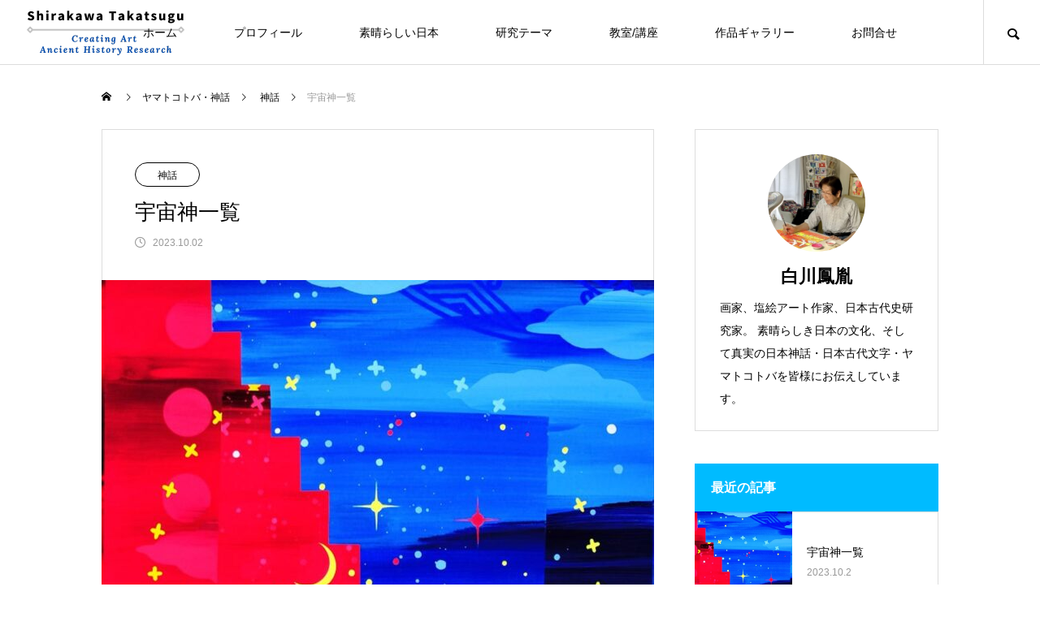

--- FILE ---
content_type: text/html; charset=UTF-8
request_url: https://shirakawatakatsugu.com/uchushinichiran
body_size: 18655
content:
<!DOCTYPE html><html class="pc" lang="ja"><head prefix="og: http://ogp.me/ns# fb: http://ogp.me/ns/fb#"><meta charset="UTF-8">
<!--[if IE]><meta http-equiv="X-UA-Compatible" content="IE=edge"><![endif]--><meta name="viewport" content="width=device-width"><title>宇宙神一覧 | Shirakawatakatsugu.com</title><meta name="description" content="○　天ノ元ノ元ノ元ノ大神＜テンノモトノモトノモトノオオカミ＞○　金龍大神（宇宙神）＜キンリュウオオカミ＞○　元無極躰主王大御神＜モトフミクライヌシノオホミカミ＞　　（天地大元體大神）＜アメツチオオモトミタラノオホカミ＞○　中未分主大神（天..."><link rel="pingback" href="https://shirakawatakatsugu.com/taka/xmlrpc.php"><link rel="shortcut icon" href="https://shirakawatakatsugu.com/taka/wp-content/uploads/2023/09/fabikon_R.jpg">
<style>
#wpadminbar #wp-admin-bar-wccp_free_top_button .ab-icon:before {
content: "\f160";
color: #02CA02;
top: 3px;
}
#wpadminbar #wp-admin-bar-wccp_free_top_button .ab-icon {
transform: rotate(45deg);
}
</style><meta name='robots' content='max-image-preview:large' /><meta property="og:type" content="article"><meta property="og:url" content="https://shirakawatakatsugu.com/uchushinichiran"><meta property="og:title" content="宇宙神一覧 &#8211; Shirakawatakatsugu.com"><meta property="og:description" content="○　天ノ元ノ元ノ元ノ大神＜テンノモトノモトノモトノオオカミ＞○　金龍大神（宇宙神）＜キンリュウオオカミ＞○　元無極躰主王大御神＜モトフミクライヌシノオホミカミ＞　　（天地大元體大神）＜アメツチオオモトミタラノオホカミ＞○　中未分主大神（天..."><meta property="og:site_name" content="Shirakawatakatsugu.com"><meta property="og:image" content="https://shirakawatakatsugu.com/taka/wp-content/uploads/2023/09/shinwa06.jpg"><meta property="og:image:secure_url" content="https://shirakawatakatsugu.com/taka/wp-content/uploads/2023/09/shinwa06.jpg"><meta property="og:image:width" content="942"><meta property="og:image:height" content="600"><meta name="twitter:card" content="summary"><meta name="twitter:title" content="宇宙神一覧 &#8211; Shirakawatakatsugu.com"><meta property="twitter:description" content="○　天ノ元ノ元ノ元ノ大神＜テンノモトノモトノモトノオオカミ＞○　金龍大神（宇宙神）＜キンリュウオオカミ＞○　元無極躰主王大御神＜モトフミクライヌシノオホミカミ＞　　（天地大元體大神）＜アメツチオオモトミタラノオホカミ＞○　中未分主大神（天..."><meta name="twitter:image:src" content="https://shirakawatakatsugu.com/taka/wp-content/uploads/2023/09/shinwa06-460x460.jpg"><link rel='dns-prefetch' href='//webfonts.xserver.jp' /><link rel="alternate" type="application/rss+xml" title="Shirakawatakatsugu.com &raquo; フィード" href="https://shirakawatakatsugu.com/feed" /><link rel="alternate" type="application/rss+xml" title="Shirakawatakatsugu.com &raquo; コメントフィード" href="https://shirakawatakatsugu.com/comments/feed" /><link rel="alternate" type="application/rss+xml" title="Shirakawatakatsugu.com &raquo; 宇宙神一覧 のコメントのフィード" href="https://shirakawatakatsugu.com/uchushinichiran/feed" /><link rel='stylesheet' id='style-css' href='https://shirakawatakatsugu.com/taka/wp-content/themes/meets_tcd086/style.css?ver=1.2.9' type='text/css' media='all' /><link rel='stylesheet' id='wp-block-library-css' href='https://shirakawatakatsugu.com/taka/wp-includes/css/dist/block-library/style.min.css?ver=6.4.7' type='text/css' media='all' /><link rel='stylesheet' id='arkhe-blocks-front-css' href='https://shirakawatakatsugu.com/taka/wp-content/plugins/arkhe-blocks-pro/dist/css/front.css?ver=2.24.0' type='text/css' media='all' />
<style id='arkhe-blocks-front-inline-css' type='text/css'>
body{--arkb-marker-color:#ffdc40;--arkb-marker-start:1em;--arkb-marker-style:linear-gradient(transparent var(--arkb-marker-start), var(--arkb-marker-color) 0);--arkb-marker-txt-weight:700}.has-arkb-primary-color {color:#000000 !important;}.has-arkb-primary-background-color {background-color:#000000 !important;}.has-arkb-secondary-color {color:#33ffff !important;}.has-arkb-secondary-background-color {background-color:#33ffff !important;}.ark-block-tab.is-style-color-blue>.arkb-tabList .arkb-tabList__button[aria-selected=true] { background-color: var(--ark-color--text,#00bbff); color: #fff; }.ark-block-tab.is-style-box>.arkb-tabList .arkb-tabList__button2[aria-selected=true] { background-color: var(--ark-color--text,#CC33FF); color: #fff; } .ark-block-tab.is-style-box>.arkb-tabList .arkb-tabList__button2 { background-color: var(--ark-color--gray,#f7f7f7); border-bottom: none;
</style><link rel='stylesheet' id='arkhe-blocks-accordion-style-css' href='https://shirakawatakatsugu.com/taka/wp-content/plugins/arkhe-blocks-pro/dist/gutenberg/blocks/accordion/index.css?ver=2.24.0' type='text/css' media='all' /><link rel='stylesheet' id='arkhe-blocks-blog-card-style-css' href='https://shirakawatakatsugu.com/taka/wp-content/plugins/arkhe-blocks-pro/dist/gutenberg/blocks/blog-card/index.css?ver=2.24.0' type='text/css' media='all' /><link rel='stylesheet' id='arkhe-blocks-box-links-style-css' href='https://shirakawatakatsugu.com/taka/wp-content/plugins/arkhe-blocks-pro/dist/gutenberg/blocks/box-links/index.css?ver=2.24.0' type='text/css' media='all' /><link rel='stylesheet' id='arkhe-blocks-button-style-css' href='https://shirakawatakatsugu.com/taka/wp-content/plugins/arkhe-blocks-pro/dist/gutenberg/blocks/button/index.css?ver=2.24.0' type='text/css' media='all' /><link rel='stylesheet' id='arkhe-blocks-columns-style-css' href='https://shirakawatakatsugu.com/taka/wp-content/plugins/arkhe-blocks-pro/dist/gutenberg/blocks/columns/index.css?ver=2.24.0' type='text/css' media='all' /><link rel='stylesheet' id='arkhe-blocks-container-style-css' href='https://shirakawatakatsugu.com/taka/wp-content/plugins/arkhe-blocks-pro/dist/gutenberg/blocks/container/index.css?ver=2.24.0' type='text/css' media='all' /><link rel='stylesheet' id='arkhe-blocks-faq-style-css' href='https://shirakawatakatsugu.com/taka/wp-content/plugins/arkhe-blocks-pro/dist/gutenberg/blocks/faq/index.css?ver=2.24.0' type='text/css' media='all' /><link rel='stylesheet' id='arkhe-blocks-dl-style-css' href='https://shirakawatakatsugu.com/taka/wp-content/plugins/arkhe-blocks-pro/dist/gutenberg/blocks/dl/index.css?ver=2.24.0' type='text/css' media='all' /><link rel='stylesheet' id='arkhe-blocks-icon-style-css' href='https://shirakawatakatsugu.com/taka/wp-content/plugins/arkhe-blocks-pro/dist/gutenberg/blocks/icon/index.css?ver=2.24.0' type='text/css' media='all' /><link rel='stylesheet' id='arkhe-blocks-notice-style-css' href='https://shirakawatakatsugu.com/taka/wp-content/plugins/arkhe-blocks-pro/dist/gutenberg/blocks/notice/index.css?ver=2.24.0' type='text/css' media='all' /><link rel='stylesheet' id='arkhe-blocks-section-style-css' href='https://shirakawatakatsugu.com/taka/wp-content/plugins/arkhe-blocks-pro/dist/gutenberg/blocks/section/index.css?ver=2.24.0' type='text/css' media='all' /><link rel='stylesheet' id='arkhe-blocks-section-heading-style-css' href='https://shirakawatakatsugu.com/taka/wp-content/plugins/arkhe-blocks-pro/dist/gutenberg/blocks/section-heading/index.css?ver=2.24.0' type='text/css' media='all' /><link rel='stylesheet' id='arkhe-blocks-step-style-css' href='https://shirakawatakatsugu.com/taka/wp-content/plugins/arkhe-blocks-pro/dist/gutenberg/blocks/step/index.css?ver=2.24.0' type='text/css' media='all' /><link rel='stylesheet' id='arkhe-blocks-tab-style-css' href='https://shirakawatakatsugu.com/taka/wp-content/plugins/arkhe-blocks-pro/dist/gutenberg/blocks/tab/index.css?ver=2.24.0' type='text/css' media='all' /><link rel='stylesheet' id='arkhe-blocks-timeline-style-css' href='https://shirakawatakatsugu.com/taka/wp-content/plugins/arkhe-blocks-pro/dist/gutenberg/blocks/timeline/index.css?ver=2.24.0' type='text/css' media='all' /><link rel='stylesheet' id='arkhe-blocks-toc-style-css' href='https://shirakawatakatsugu.com/taka/wp-content/plugins/arkhe-blocks-pro/dist/gutenberg/blocks/toc/index.css?ver=2.24.0' type='text/css' media='all' /><link rel='stylesheet' id='arkhe-blocks-slider-style-css' href='https://shirakawatakatsugu.com/taka/wp-content/plugins/arkhe-blocks-pro/dist/gutenberg/blocks/slider/index.css?ver=2.24.0' type='text/css' media='all' /><link rel='stylesheet' id='snow-monkey-editor@fallback-css' href='https://shirakawatakatsugu.com/taka/wp-content/plugins/snow-monkey-editor/dist/css/fallback.css?ver=1707587822' type='text/css' media='all' />
<style id='classic-theme-styles-inline-css' type='text/css'>
/*! This file is auto-generated */
.wp-block-button__link{color:#fff;background-color:#32373c;border-radius:9999px;box-shadow:none;text-decoration:none;padding:calc(.667em + 2px) calc(1.333em + 2px);font-size:1.125em}.wp-block-file__button{background:#32373c;color:#fff;text-decoration:none}
</style>
<style id='global-styles-inline-css' type='text/css'>
body{--wp--preset--color--black: #000000;--wp--preset--color--cyan-bluish-gray: #abb8c3;--wp--preset--color--white: #ffffff;--wp--preset--color--pale-pink: #f78da7;--wp--preset--color--vivid-red: #cf2e2e;--wp--preset--color--luminous-vivid-orange: #ff6900;--wp--preset--color--luminous-vivid-amber: #fcb900;--wp--preset--color--light-green-cyan: #7bdcb5;--wp--preset--color--vivid-green-cyan: #00d084;--wp--preset--color--pale-cyan-blue: #8ed1fc;--wp--preset--color--vivid-cyan-blue: #0693e3;--wp--preset--color--vivid-purple: #9b51e0;--wp--preset--color--arkb-primary: #000000;--wp--preset--color--arkb-secondary: #33ffff;--wp--preset--gradient--vivid-cyan-blue-to-vivid-purple: linear-gradient(135deg,rgba(6,147,227,1) 0%,rgb(155,81,224) 100%);--wp--preset--gradient--light-green-cyan-to-vivid-green-cyan: linear-gradient(135deg,rgb(122,220,180) 0%,rgb(0,208,130) 100%);--wp--preset--gradient--luminous-vivid-amber-to-luminous-vivid-orange: linear-gradient(135deg,rgba(252,185,0,1) 0%,rgba(255,105,0,1) 100%);--wp--preset--gradient--luminous-vivid-orange-to-vivid-red: linear-gradient(135deg,rgba(255,105,0,1) 0%,rgb(207,46,46) 100%);--wp--preset--gradient--very-light-gray-to-cyan-bluish-gray: linear-gradient(135deg,rgb(238,238,238) 0%,rgb(169,184,195) 100%);--wp--preset--gradient--cool-to-warm-spectrum: linear-gradient(135deg,rgb(74,234,220) 0%,rgb(151,120,209) 20%,rgb(207,42,186) 40%,rgb(238,44,130) 60%,rgb(251,105,98) 80%,rgb(254,248,76) 100%);--wp--preset--gradient--blush-light-purple: linear-gradient(135deg,rgb(255,206,236) 0%,rgb(152,150,240) 100%);--wp--preset--gradient--blush-bordeaux: linear-gradient(135deg,rgb(254,205,165) 0%,rgb(254,45,45) 50%,rgb(107,0,62) 100%);--wp--preset--gradient--luminous-dusk: linear-gradient(135deg,rgb(255,203,112) 0%,rgb(199,81,192) 50%,rgb(65,88,208) 100%);--wp--preset--gradient--pale-ocean: linear-gradient(135deg,rgb(255,245,203) 0%,rgb(182,227,212) 50%,rgb(51,167,181) 100%);--wp--preset--gradient--electric-grass: linear-gradient(135deg,rgb(202,248,128) 0%,rgb(113,206,126) 100%);--wp--preset--gradient--midnight: linear-gradient(135deg,rgb(2,3,129) 0%,rgb(40,116,252) 100%);--wp--preset--font-size--small: 13px;--wp--preset--font-size--medium: 20px;--wp--preset--font-size--large: 36px;--wp--preset--font-size--x-large: 42px;--wp--preset--spacing--20: 0.44rem;--wp--preset--spacing--30: 0.67rem;--wp--preset--spacing--40: 1rem;--wp--preset--spacing--50: 1.5rem;--wp--preset--spacing--60: 2.25rem;--wp--preset--spacing--70: 3.38rem;--wp--preset--spacing--80: 5.06rem;--wp--preset--shadow--natural: 6px 6px 9px rgba(0, 0, 0, 0.2);--wp--preset--shadow--deep: 12px 12px 50px rgba(0, 0, 0, 0.4);--wp--preset--shadow--sharp: 6px 6px 0px rgba(0, 0, 0, 0.2);--wp--preset--shadow--outlined: 6px 6px 0px -3px rgba(255, 255, 255, 1), 6px 6px rgba(0, 0, 0, 1);--wp--preset--shadow--crisp: 6px 6px 0px rgba(0, 0, 0, 1);}:where(.is-layout-flex){gap: 0.5em;}:where(.is-layout-grid){gap: 0.5em;}body .is-layout-flow > .alignleft{float: left;margin-inline-start: 0;margin-inline-end: 2em;}body .is-layout-flow > .alignright{float: right;margin-inline-start: 2em;margin-inline-end: 0;}body .is-layout-flow > .aligncenter{margin-left: auto !important;margin-right: auto !important;}body .is-layout-constrained > .alignleft{float: left;margin-inline-start: 0;margin-inline-end: 2em;}body .is-layout-constrained > .alignright{float: right;margin-inline-start: 2em;margin-inline-end: 0;}body .is-layout-constrained > .aligncenter{margin-left: auto !important;margin-right: auto !important;}body .is-layout-constrained > :where(:not(.alignleft):not(.alignright):not(.alignfull)){max-width: var(--wp--style--global--content-size);margin-left: auto !important;margin-right: auto !important;}body .is-layout-constrained > .alignwide{max-width: var(--wp--style--global--wide-size);}body .is-layout-flex{display: flex;}body .is-layout-flex{flex-wrap: wrap;align-items: center;}body .is-layout-flex > *{margin: 0;}body .is-layout-grid{display: grid;}body .is-layout-grid > *{margin: 0;}:where(.wp-block-columns.is-layout-flex){gap: 2em;}:where(.wp-block-columns.is-layout-grid){gap: 2em;}:where(.wp-block-post-template.is-layout-flex){gap: 1.25em;}:where(.wp-block-post-template.is-layout-grid){gap: 1.25em;}.has-black-color{color: var(--wp--preset--color--black) !important;}.has-cyan-bluish-gray-color{color: var(--wp--preset--color--cyan-bluish-gray) !important;}.has-white-color{color: var(--wp--preset--color--white) !important;}.has-pale-pink-color{color: var(--wp--preset--color--pale-pink) !important;}.has-vivid-red-color{color: var(--wp--preset--color--vivid-red) !important;}.has-luminous-vivid-orange-color{color: var(--wp--preset--color--luminous-vivid-orange) !important;}.has-luminous-vivid-amber-color{color: var(--wp--preset--color--luminous-vivid-amber) !important;}.has-light-green-cyan-color{color: var(--wp--preset--color--light-green-cyan) !important;}.has-vivid-green-cyan-color{color: var(--wp--preset--color--vivid-green-cyan) !important;}.has-pale-cyan-blue-color{color: var(--wp--preset--color--pale-cyan-blue) !important;}.has-vivid-cyan-blue-color{color: var(--wp--preset--color--vivid-cyan-blue) !important;}.has-vivid-purple-color{color: var(--wp--preset--color--vivid-purple) !important;}.has-black-background-color{background-color: var(--wp--preset--color--black) !important;}.has-cyan-bluish-gray-background-color{background-color: var(--wp--preset--color--cyan-bluish-gray) !important;}.has-white-background-color{background-color: var(--wp--preset--color--white) !important;}.has-pale-pink-background-color{background-color: var(--wp--preset--color--pale-pink) !important;}.has-vivid-red-background-color{background-color: var(--wp--preset--color--vivid-red) !important;}.has-luminous-vivid-orange-background-color{background-color: var(--wp--preset--color--luminous-vivid-orange) !important;}.has-luminous-vivid-amber-background-color{background-color: var(--wp--preset--color--luminous-vivid-amber) !important;}.has-light-green-cyan-background-color{background-color: var(--wp--preset--color--light-green-cyan) !important;}.has-vivid-green-cyan-background-color{background-color: var(--wp--preset--color--vivid-green-cyan) !important;}.has-pale-cyan-blue-background-color{background-color: var(--wp--preset--color--pale-cyan-blue) !important;}.has-vivid-cyan-blue-background-color{background-color: var(--wp--preset--color--vivid-cyan-blue) !important;}.has-vivid-purple-background-color{background-color: var(--wp--preset--color--vivid-purple) !important;}.has-black-border-color{border-color: var(--wp--preset--color--black) !important;}.has-cyan-bluish-gray-border-color{border-color: var(--wp--preset--color--cyan-bluish-gray) !important;}.has-white-border-color{border-color: var(--wp--preset--color--white) !important;}.has-pale-pink-border-color{border-color: var(--wp--preset--color--pale-pink) !important;}.has-vivid-red-border-color{border-color: var(--wp--preset--color--vivid-red) !important;}.has-luminous-vivid-orange-border-color{border-color: var(--wp--preset--color--luminous-vivid-orange) !important;}.has-luminous-vivid-amber-border-color{border-color: var(--wp--preset--color--luminous-vivid-amber) !important;}.has-light-green-cyan-border-color{border-color: var(--wp--preset--color--light-green-cyan) !important;}.has-vivid-green-cyan-border-color{border-color: var(--wp--preset--color--vivid-green-cyan) !important;}.has-pale-cyan-blue-border-color{border-color: var(--wp--preset--color--pale-cyan-blue) !important;}.has-vivid-cyan-blue-border-color{border-color: var(--wp--preset--color--vivid-cyan-blue) !important;}.has-vivid-purple-border-color{border-color: var(--wp--preset--color--vivid-purple) !important;}.has-vivid-cyan-blue-to-vivid-purple-gradient-background{background: var(--wp--preset--gradient--vivid-cyan-blue-to-vivid-purple) !important;}.has-light-green-cyan-to-vivid-green-cyan-gradient-background{background: var(--wp--preset--gradient--light-green-cyan-to-vivid-green-cyan) !important;}.has-luminous-vivid-amber-to-luminous-vivid-orange-gradient-background{background: var(--wp--preset--gradient--luminous-vivid-amber-to-luminous-vivid-orange) !important;}.has-luminous-vivid-orange-to-vivid-red-gradient-background{background: var(--wp--preset--gradient--luminous-vivid-orange-to-vivid-red) !important;}.has-very-light-gray-to-cyan-bluish-gray-gradient-background{background: var(--wp--preset--gradient--very-light-gray-to-cyan-bluish-gray) !important;}.has-cool-to-warm-spectrum-gradient-background{background: var(--wp--preset--gradient--cool-to-warm-spectrum) !important;}.has-blush-light-purple-gradient-background{background: var(--wp--preset--gradient--blush-light-purple) !important;}.has-blush-bordeaux-gradient-background{background: var(--wp--preset--gradient--blush-bordeaux) !important;}.has-luminous-dusk-gradient-background{background: var(--wp--preset--gradient--luminous-dusk) !important;}.has-pale-ocean-gradient-background{background: var(--wp--preset--gradient--pale-ocean) !important;}.has-electric-grass-gradient-background{background: var(--wp--preset--gradient--electric-grass) !important;}.has-midnight-gradient-background{background: var(--wp--preset--gradient--midnight) !important;}.has-small-font-size{font-size: var(--wp--preset--font-size--small) !important;}.has-medium-font-size{font-size: var(--wp--preset--font-size--medium) !important;}.has-large-font-size{font-size: var(--wp--preset--font-size--large) !important;}.has-x-large-font-size{font-size: var(--wp--preset--font-size--x-large) !important;}
.wp-block-navigation a:where(:not(.wp-element-button)){color: inherit;}
:where(.wp-block-post-template.is-layout-flex){gap: 1.25em;}:where(.wp-block-post-template.is-layout-grid){gap: 1.25em;}
:where(.wp-block-columns.is-layout-flex){gap: 2em;}:where(.wp-block-columns.is-layout-grid){gap: 2em;}
.wp-block-pullquote{font-size: 1.5em;line-height: 1.6;}
</style><link rel='stylesheet' id='contact-form-7-css' href='https://shirakawatakatsugu.com/taka/wp-content/plugins/contact-form-7/includes/css/styles.css?ver=5.9.8' type='text/css' media='all' /><link rel='stylesheet' id='wpcf7-redirect-script-frontend-css' href='https://shirakawatakatsugu.com/taka/wp-content/plugins/wpcf7-redirect/build/assets/frontend-script.css?ver=2c532d7e2be36f6af233' type='text/css' media='all' /><link rel='stylesheet' id='flexible-table-block-css' href='https://shirakawatakatsugu.com/taka/wp-content/plugins/flexible-table-block/build/style-index.css?ver=1720020930' type='text/css' media='all' />
<style id='flexible-table-block-inline-css' type='text/css'>
.wp-block-flexible-table-block-table.wp-block-flexible-table-block-table>table{width:100%;max-width:100%;border-collapse:collapse;}.wp-block-flexible-table-block-table.wp-block-flexible-table-block-table.is-style-stripes tbody tr:nth-child(odd) th{background-color:#f0f0f1;}.wp-block-flexible-table-block-table.wp-block-flexible-table-block-table.is-style-stripes tbody tr:nth-child(odd) td{background-color:#f0f0f1;}.wp-block-flexible-table-block-table.wp-block-flexible-table-block-table.is-style-stripes tbody tr:nth-child(even) th{background-color:#ffffff;}.wp-block-flexible-table-block-table.wp-block-flexible-table-block-table.is-style-stripes tbody tr:nth-child(even) td{background-color:#ffffff;}.wp-block-flexible-table-block-table.wp-block-flexible-table-block-table>table tr th,.wp-block-flexible-table-block-table.wp-block-flexible-table-block-table>table tr td{padding:0.5em;border-width:1px;border-style:solid;border-color:#000000;text-align:left;vertical-align:middle;}.wp-block-flexible-table-block-table.wp-block-flexible-table-block-table>table tr th{background-color:#f0f0f1;}.wp-block-flexible-table-block-table.wp-block-flexible-table-block-table>table tr td{background-color:#ffffff;}@media screen and (min-width:769px){.wp-block-flexible-table-block-table.is-scroll-on-pc{overflow-x:scroll;}.wp-block-flexible-table-block-table.is-scroll-on-pc table{max-width:none;align-self:self-start;}}@media screen and (max-width:768px){.wp-block-flexible-table-block-table.is-scroll-on-mobile{overflow-x:scroll;}.wp-block-flexible-table-block-table.is-scroll-on-mobile table{max-width:none;align-self:self-start;}.wp-block-flexible-table-block-table table.is-stacked-on-mobile th,.wp-block-flexible-table-block-table table.is-stacked-on-mobile td{width:100%!important;display:block;}}
</style><link rel='stylesheet' id='wp-mcm-styles-css' href='https://shirakawatakatsugu.com/taka/wp-content/plugins/wp-media-category-management/css/wp-mcm-styles.css?ver=2.5.0.1' type='text/css' media='all' /><link rel='stylesheet' id='snow-monkey-editor-css' href='https://shirakawatakatsugu.com/taka/wp-content/plugins/snow-monkey-editor/dist/css/app.css?ver=1707587822' type='text/css' media='all' /><link rel='stylesheet' id='fancybox-css' href='https://shirakawatakatsugu.com/taka/wp-content/plugins/easy-fancybox/fancybox/1.5.4/jquery.fancybox.min.css?ver=6.4.7' type='text/css' media='screen' />
<script type="text/javascript" src="https://shirakawatakatsugu.com/taka/wp-includes/js/jquery/jquery.min.js?ver=3.7.1" id="jquery-core-js"></script>
<script type="text/javascript" src="https://shirakawatakatsugu.com/taka/wp-includes/js/jquery/jquery-migrate.min.js?ver=3.4.1" id="jquery-migrate-js"></script>
<script type="text/javascript" src="//webfonts.xserver.jp/js/xserverv3.js?fadein=0&amp;ver=2.0.9" id="typesquare_std-js"></script>
<script type="text/javascript" src="https://shirakawatakatsugu.com/taka/wp-content/plugins/snow-monkey-editor/dist/js/app.js?ver=1707587822" id="snow-monkey-editor-js" defer="defer" data-wp-strategy="defer"></script><link rel="https://api.w.org/" href="https://shirakawatakatsugu.com/wp-json/" /><link rel="alternate" type="application/json" href="https://shirakawatakatsugu.com/wp-json/wp/v2/posts/1102" /><link rel="canonical" href="https://shirakawatakatsugu.com/uchushinichiran" /><link rel='shortlink' href='https://shirakawatakatsugu.com/?p=1102' /><link rel="alternate" type="application/json+oembed" href="https://shirakawatakatsugu.com/wp-json/oembed/1.0/embed?url=https%3A%2F%2Fshirakawatakatsugu.com%2Fuchushinichiran" /><link rel="alternate" type="text/xml+oembed" href="https://shirakawatakatsugu.com/wp-json/oembed/1.0/embed?url=https%3A%2F%2Fshirakawatakatsugu.com%2Fuchushinichiran&#038;format=xml" />
<script id="wpcp_disable_selection" type="text/javascript">var image_save_msg='You are not allowed to save images!';var no_menu_msg='Context Menu disabled!';var smessage="Content is protected !!";function disableEnterKey(e)
{var elemtype=e.target.tagName;elemtype=elemtype.toUpperCase();if(elemtype=="TEXT"||elemtype=="TEXTAREA"||elemtype=="INPUT"||elemtype=="PASSWORD"||elemtype=="SELECT"||elemtype=="OPTION"||elemtype=="EMBED")
{elemtype='TEXT';}
if(e.ctrlKey){var key;if(window.event)
key=window.event.keyCode;else
key=e.which;if(elemtype!='TEXT'&&(key==97||key==65||key==67||key==99||key==88||key==120||key==26||key==85||key==86||key==83||key==43||key==73))
{if(wccp_free_iscontenteditable(e))return true;show_wpcp_message('You are not allowed to copy content or view source');return false;}else
return true;}}
function wccp_free_iscontenteditable(e)
{var e=e||window.event;var target=e.target||e.srcElement;var elemtype=e.target.nodeName;elemtype=elemtype.toUpperCase();var iscontenteditable="false";if(typeof target.getAttribute!="undefined")iscontenteditable=target.getAttribute("contenteditable");var iscontenteditable2=false;if(typeof target.isContentEditable!="undefined")iscontenteditable2=target.isContentEditable;if(target.parentElement.isContentEditable)iscontenteditable2=true;if(iscontenteditable=="true"||iscontenteditable2==true)
{if(typeof target.style!="undefined")target.style.cursor="text";return true;}}
function disable_copy(e)
{var e=e||window.event;var elemtype=e.target.tagName;elemtype=elemtype.toUpperCase();if(elemtype=="TEXT"||elemtype=="TEXTAREA"||elemtype=="INPUT"||elemtype=="PASSWORD"||elemtype=="SELECT"||elemtype=="OPTION"||elemtype=="EMBED")
{elemtype='TEXT';}
if(wccp_free_iscontenteditable(e))return true;var isSafari=/Safari/.test(navigator.userAgent)&&/Apple Computer/.test(navigator.vendor);var checker_IMG='';if(elemtype=="IMG"&&checker_IMG=='checked'&&e.detail>=2){show_wpcp_message(alertMsg_IMG);return false;}
if(elemtype!="TEXT")
{if(smessage!==""&&e.detail==2)
show_wpcp_message(smessage);if(isSafari)
return true;else
return false;}}
function disable_copy_ie()
{var e=e||window.event;var elemtype=window.event.srcElement.nodeName;elemtype=elemtype.toUpperCase();if(wccp_free_iscontenteditable(e))return true;if(elemtype=="IMG"){show_wpcp_message(alertMsg_IMG);return false;}
if(elemtype!="TEXT"&&elemtype!="TEXTAREA"&&elemtype!="INPUT"&&elemtype!="PASSWORD"&&elemtype!="SELECT"&&elemtype!="OPTION"&&elemtype!="EMBED")
{return false;}}
function reEnable()
{return true;}
document.onkeydown=disableEnterKey;document.onselectstart=disable_copy_ie;if(navigator.userAgent.indexOf('MSIE')==-1)
{document.onmousedown=disable_copy;document.onclick=reEnable;}
function disableSelection(target)
{if(typeof target.onselectstart!="undefined")
target.onselectstart=disable_copy_ie;else if(typeof target.style.MozUserSelect!="undefined")
{target.style.MozUserSelect="none";}
else
target.onmousedown=function(){return false}
target.style.cursor="default";}
window.onload=function(){disableSelection(document.body);};var onlongtouch;var timer;var touchduration=1000;var elemtype="";function touchstart(e){var e=e||window.event;var target=e.target||e.srcElement;elemtype=window.event.srcElement.nodeName;elemtype=elemtype.toUpperCase();if(!wccp_pro_is_passive())e.preventDefault();if(!timer){timer=setTimeout(onlongtouch,touchduration);}}
function touchend(){if(timer){clearTimeout(timer);timer=null;}
onlongtouch();}
onlongtouch=function(e){if(elemtype!="TEXT"&&elemtype!="TEXTAREA"&&elemtype!="INPUT"&&elemtype!="PASSWORD"&&elemtype!="SELECT"&&elemtype!="EMBED"&&elemtype!="OPTION")
{if(window.getSelection){if(window.getSelection().empty){window.getSelection().empty();}else if(window.getSelection().removeAllRanges){window.getSelection().removeAllRanges();}}else if(document.selection){document.selection.empty();}
return false;}};document.addEventListener("DOMContentLoaded",function(event){window.addEventListener("touchstart",touchstart,false);window.addEventListener("touchend",touchend,false);});function wccp_pro_is_passive(){var cold=false,hike=function(){};try{const object1={};var aid=Object.defineProperty(object1,'passive',{get(){cold=true}});window.addEventListener('test',hike,aid);window.removeEventListener('test',hike,aid);}catch(e){}
return cold;}</script>
<script id="wpcp_disable_Right_Click" type="text/javascript">document.ondragstart=function(){return false;}
function nocontext(e){return false;}
document.oncontextmenu=nocontext;</script>
<style>
.unselectable
{
-moz-user-select:none;
-webkit-user-select:none;
cursor: default;
}
html
{
-webkit-touch-callout: none;
-webkit-user-select: none;
-khtml-user-select: none;
-moz-user-select: none;
-ms-user-select: none;
user-select: none;
-webkit-tap-highlight-color: rgba(0,0,0,0);
}
</style>
<script id="wpcp_css_disable_selection" type="text/javascript">var e=document.getElementsByTagName('body')[0];if(e)
{e.setAttribute('unselectable',"on");}</script><link rel="stylesheet" href="https://shirakawatakatsugu.com/taka/wp-content/themes/meets_tcd086/css/design-plus.css?ver=1.2.9"><link rel="stylesheet" href="https://shirakawatakatsugu.com/taka/wp-content/themes/meets_tcd086/css/sns-botton.css?ver=1.2.9"><link rel="stylesheet" media="screen and (max-width:1151px)" href="https://shirakawatakatsugu.com/taka/wp-content/themes/meets_tcd086/css/responsive.css?ver=1.2.9"><link rel="stylesheet" media="screen and (max-width:1151px)" href="https://shirakawatakatsugu.com/taka/wp-content/themes/meets_tcd086/css/footer-bar.css?ver=1.2.9"><script src="https://shirakawatakatsugu.com/taka/wp-content/themes/meets_tcd086/js/jquery.easing.1.4.js?ver=1.2.9"></script>
<script src="https://shirakawatakatsugu.com/taka/wp-content/themes/meets_tcd086/js/jscript.js?ver=1.2.9"></script>
<script src="https://shirakawatakatsugu.com/taka/wp-content/themes/meets_tcd086/js/jquery.cookie.min.js?ver=1.2.9"></script>
<script src="https://shirakawatakatsugu.com/taka/wp-content/themes/meets_tcd086/js/comment.js?ver=1.2.9"></script>
<script src="https://shirakawatakatsugu.com/taka/wp-content/themes/meets_tcd086/js/parallax.js?ver=1.2.9"></script><link rel="stylesheet" href="https://shirakawatakatsugu.com/taka/wp-content/themes/meets_tcd086/js/simplebar.css?ver=1.2.9">
<script src="https://shirakawatakatsugu.com/taka/wp-content/themes/meets_tcd086/js/simplebar.min.js?ver=1.2.9"></script><script src="https://shirakawatakatsugu.com/taka/wp-content/themes/meets_tcd086/js/header_fix.js?ver=1.2.9"></script>
<script src="https://shirakawatakatsugu.com/taka/wp-content/themes/meets_tcd086/js/header_fix_mobile.js?ver=1.2.9"></script><style type="text/css">body, input, textarea { font-family: Arial, "ヒラギノ角ゴ ProN W3", "Hiragino Kaku Gothic ProN", "メイリオ", Meiryo, sans-serif; }.rich_font, .p-vertical { font-family: Arial, "ヒラギノ角ゴ ProN W3", "Hiragino Kaku Gothic ProN", "メイリオ", Meiryo, sans-serif; }.rich_font_type1 { font-family: Arial, "ヒラギノ角ゴ ProN W3", "Hiragino Kaku Gothic ProN", "メイリオ", Meiryo, sans-serif; }
.rich_font_type2 { font-family: Arial, "Hiragino Sans", "ヒラギノ角ゴ ProN", "Hiragino Kaku Gothic ProN", "游ゴシック", YuGothic, "メイリオ", Meiryo, sans-serif; font-weight:500; }
.rich_font_type3 { font-family: "Times New Roman" , "游明朝" , "Yu Mincho" , "游明朝体" , "YuMincho" , "ヒラギノ明朝 Pro W3" , "Hiragino Mincho Pro" , "HiraMinProN-W3" , "HGS明朝E" , "ＭＳ Ｐ明朝" , "MS PMincho" , serif; font-weight:500; }.post_content, #next_prev_post { font-family: Arial, "ヒラギノ角ゴ ProN W3", "Hiragino Kaku Gothic ProN", "メイリオ", Meiryo, sans-serif; }
.widget_headline, .widget_tab_post_list_button a, .search_box_headline { font-family: Arial, "ヒラギノ角ゴ ProN W3", "Hiragino Kaku Gothic ProN", "メイリオ", Meiryo, sans-serif; }#header_logo .logo_text { font-size:24px; }
#footer_logo .logo_text { font-size:32px; color:#ffffff; }
#footer_logo a:hover .logo_text { color:#cccccc; }
#index_header_logo .logo_text { font-size:32px; color:#ffffff; }
#index_header_logo a:hover .logo_text { color:#cccccc; }
@media screen and (max-width:1151px) {
#header_logo .logo_text { font-size:24px; }
#footer_logo .logo_text { font-size:24px; }
#index_header_logo .logo_text { font-size:24px; }
}
#global_menu > ul > li > a:before { background:#33ffff; }
#global_menu ul ul a { color:#000000 !important; background:#33ffff; }
#global_menu ul ul a:hover { background:#00bbff; }
#global_menu > ul > li.current-menu-item > a:before { background:#00bbff; }
.pc .header_fix #header { background:rgba(255,255,255,1); }
.pc .header_fix #header.off_hover { background:rgba(255,255,255,1); }
.mobile .header_fix_mobile #header { background:rgba(255,255,255,1); }
.mobile .header_fix_mobile #header.off_hover { background:rgba(255,255,255,1); }
#drawer_menu { background:#000000; }
#mobile_menu a { color:#ffffff; border-color:#444444; }
#mobile_menu li li a { background:#333333; }
#mobile_menu a:hover, #drawer_menu .close_button:hover, #mobile_menu .child_menu_button:hover { color:#ffffff; background:#444444; }
#footer_lang a, #mobile_menu .child_menu_button .icon:before, #mobile_menu .child_menu_button:hover .icon:before { color:#ffffff; }
#footer_lang a.active_menu { color:rgba(255,255,255,0.3); }
.megamenu_blog_list, .megamenu_blog_list .category_list li.active a { background:#444444; }
.megamenu_blog_list .category_list_wrap { background:#000000; }
.megamenu_blog_list .title { font-size:16px; }
.megamenu_blog_list .new_icon { color:#ffffff; background:#00b2b2; }.megamenu_b_wrap { background:#444444; }
.megamenu_slider .title { font-size:16px; }
.megamenu_b .post_list .title { font-size:14px; }.megamenu_c_wrap { background:#444444; }
.megamenu_c_wrap .category_list .design_headline .title { font-size:48px; }
.megamenu_c_wrap .category_list .design_headline .sub_title { font-size:16px; }
.megamenu_c_wrap .category_list .desc { font-size:16px; }
.pc #header_lang ul ul a { background:#444444; }
.pc #header_lang ul ul a:hover { background:#33ffff; }
.mobile #header_lang ul a { background:#444444; }
.mobile #header_lang ul a:hover { background:#33ffff; border-color:#33ffff; }
#footer_banner .headline h4 {
color:#ffffff;
background: -moz-linear-gradient(top, rgba(0,0,0,1) 0%, rgba(0,0,0,0) 100%);
background: -webkit-linear-gradient(top, rgba(0,0,0,1) 0%,rgba(0,0,0,0) 100%);
background: linear-gradient(to bottom, rgba(0,0,0,1) 0%,rgba(0,0,0,0) 100%);
}
#footer_banner .headline .title { font-size:26px; }
#footer_banner .headline .sub_title { font-size:14px; }
#footer_logo .logo { font-size:32px; }
#footer_message { font-size:20px; color:#ffffff;}
#copyright { color:#000000; background:#33ffff; }
#return_top a:before { color:#000000; }
#return_top a { background:#33ffff; }
#return_top a:hover { background:#00bbff; }
@media screen and (max-width:950px) {
#footer_banner .headline .title { font-size:20px; }
#footer_banner .headline .sub_title { font-size:12px; }
}
@media screen and (max-width:750px) {
#footer_logo .logo { font-size:24px; }
#footer_message { font-size:15px; }
}
.author_profile .avatar_area img, .animate_image img, .animate_background .image {
width:100%; height:auto;
-webkit-transition: transform  0.5s ease;
transition: transform  0.5s ease;
}
.author_profile a.avatar:hover img, .animate_image:hover img, .animate_background:hover .image {
-webkit-transform: scale(1.2);
transform: scale(1.2);
}a { color:#000; }body { background:#ffffff; }#header_search .button label:hover:before, .gallery_category_sort_button ol li.active a, #header_lang_button:hover:before, #header_lang_button.active:before, .mobile #next_prev_post a:hover .title_area, #footer_lang a:hover
{ color:#33ffff; }.page_navi a:hover, #submit_comment:hover, #cancel_comment_reply a:hover, #wp-calendar #prev a:hover, #wp-calendar #next a:hover, #wp-calendar td a:hover,
#gallery_nav a:hover, #post_pagination a:hover, #p_readmore .button:hover, .page_navi a:hover, #post_pagination a:hover,.c-pw__btn:hover, #post_pagination a:hover, #comment_tab li a:hover,
body.home .global_menu_button:hover span, body.home.header_fix_mobile .global_menu_button:hover span
{ background-color:#33ffff; }.page_navi a:hover, #comment_textarea textarea:focus, .c-pw__box-input:focus, .page_navi a:hover, #post_pagination a:hover, .mobile #gallery_nav a:hover
{ border-color:#33ffff; }a:hover, #header_logo a:hover, #header_lang_button.active, #footer a:hover, #footer_social_link li a:hover:before, #bread_crumb a:hover, #bread_crumb li.home a:hover:after, #next_prev_post a:hover,
.single_copy_title_url_btn:hover, .tcdw_search_box_widget .search_area .search_button:hover:before,
#single_author_title_area .author_link li a:hover:before, .author_profile a:hover, .author_profile .author_link li a:hover:before, #post_meta_bottom a:hover, .cardlink_title a:hover,
.comment a:hover, .comment_form_wrapper a:hover, #searchform .submit_button:hover:before, .p-dropdown__title:hover:after
{ color:#1d22b7; }.global_menu_button:hover span
{ background-color:#1d22b7; }.widget_headline { color:#ffffff; background:#000000; }.post_content a, #featured_data_list a, .custom-html-widget a { color:#1d22b7; }
.post_content a:hover, #featured_data_list a:hover, .custom-html-widget a:hover { color:#00bbff; }.featured_post_num { color:#ff8000; }
.styled_h2 {
font-size:26px !important; text-align:left; color:#ffffff; background:#000000;  border-top:0px solid #dddddd;
border-bottom:0px solid #dddddd;
border-left:0px solid #dddddd;
border-right:0px solid #dddddd;
padding:15px 15px 15px 15px !important;
margin:0px 0px 30px !important;
}
.styled_h3 {
font-size:22px !important; text-align:left; color:#000000;   border-top:0px solid #dddddd;
border-bottom:0px solid #dddddd;
border-left:2px solid #000000;
border-right:0px solid #dddddd;
padding:6px 0px 6px 16px !important;
margin:0px 0px 30px !important;
}
.styled_h4 {
font-size:18px !important; text-align:left; color:#000000;   border-top:0px solid #dddddd;
border-bottom:1px solid #dddddd;
border-left:0px solid #dddddd;
border-right:0px solid #dddddd;
padding:3px 0px 3px 20px !important;
margin:0px 0px 30px !important;
}
.styled_h5 {
font-size:14px !important; text-align:left; color:#000000;   border-top:0px solid #dddddd;
border-bottom:1px solid #dddddd;
border-left:0px solid #dddddd;
border-right:0px solid #dddddd;
padding:3px 0px 3px 24px !important;
margin:0px 0px 30px !important;
}
.q_custom_button1 {
color:#ffffff !important;
border-color:rgba(83,83,83,1);
}
.q_custom_button1.animation_type1 { background:#535353; }
.q_custom_button1:hover, .q_custom_button1:focus {
color:#ffffff !important;
border-color:rgba(125,125,125,1);
}
.q_custom_button1.animation_type1:hover { background:#7d7d7d; }
.q_custom_button1:before { background:#7d7d7d; }
.q_custom_button2 {
color:#ffffff !important;
border-color:rgba(83,83,83,1);
}
.q_custom_button2.animation_type1 { background:#535353; }
.q_custom_button2:hover, .q_custom_button2:focus {
color:#ffffff !important;
border-color:rgba(125,125,125,1);
}
.q_custom_button2.animation_type1:hover { background:#7d7d7d; }
.q_custom_button2:before { background:#7d7d7d; }
.q_custom_button3 {
color:#ffffff !important;
border-color:rgba(83,83,83,1);
}
.q_custom_button3.animation_type1 { background:#535353; }
.q_custom_button3:hover, .q_custom_button3:focus {
color:#ffffff !important;
border-color:rgba(125,125,125,1);
}
.q_custom_button3.animation_type1:hover { background:#7d7d7d; }
.q_custom_button3:before { background:#7d7d7d; }
.speech_balloon_left1 .speach_balloon_text { background-color: #ffdfdf; border-color: #ffdfdf; color: #000000 }
.speech_balloon_left1 .speach_balloon_text::before { border-right-color: #ffdfdf }
.speech_balloon_left1 .speach_balloon_text::after { border-right-color: #ffdfdf }
.speech_balloon_left2 .speach_balloon_text { background-color: #ffffff; border-color: #ff5353; color: #000000 }
.speech_balloon_left2 .speach_balloon_text::before { border-right-color: #ff5353 }
.speech_balloon_left2 .speach_balloon_text::after { border-right-color: #ffffff }
.speech_balloon_right1 .speach_balloon_text { background-color: #ccf4ff; border-color: #ccf4ff; color: #000000 }
.speech_balloon_right1 .speach_balloon_text::before { border-left-color: #ccf4ff }
.speech_balloon_right1 .speach_balloon_text::after { border-left-color: #ccf4ff }
.speech_balloon_right2 .speach_balloon_text { background-color: #ffffff; border-color: #0789b5; color: #000000 }
.speech_balloon_right2 .speach_balloon_text::before { border-left-color: #0789b5 }
.speech_balloon_right2 .speach_balloon_text::after { border-left-color: #ffffff }
.qt_google_map .pb_googlemap_custom-overlay-inner { background:#33ffff; color:#ffffff; }
.qt_google_map .pb_googlemap_custom-overlay-inner::after { border-color:#33ffff transparent transparent transparent; }
</style><style id="current-page-style" type="text/css">
#post_title .title { font-size:26px;  }
#article .post_content { font-size:16px; }
#related_post .headline { font-size:20px; }
#related_post .title { font-size:16px; }
#comments .comment_headline { font-size:20px; }
@media screen and (max-width:750px) {
#post_title .title { font-size:20px; }
#article .post_content { font-size:14px; }
#related_post .headline { font-size:16px; }
#related_post .title { font-size:14px; }
#comments .comment_headline { font-size:16px; }
}
#site_wrap { display:none; }
#site_loader_overlay {
background:#ffffff;
opacity: 1;
position: fixed;
top: 0px;
left: 0px;
width: 100%;
height: 100%;
width: 100%;
height: 100vh;
z-index: 99999;
}
#site_loader_overlay.slide_up {
top:-100vh; opacity:0;
-webkit-transition: transition: top 1.0s cubic-bezier(0.83, 0, 0.17, 1) 0.4s, opacity 0s cubic-bezier(0.83, 0, 0.17, 1) 1.5s;
transition: top 1.0s cubic-bezier(0.83, 0, 0.17, 1) 0.4s, opacity 0s cubic-bezier(0.83, 0, 0.17, 1) 1.5s;
}
#site_loader_overlay.slide_down {
top:100vh; opacity:0;
-webkit-transition: transition: top 1.0s cubic-bezier(0.83, 0, 0.17, 1) 0.4s, opacity 0s cubic-bezier(0.83, 0, 0.17, 1) 1.5s;
transition: top 1.0s cubic-bezier(0.83, 0, 0.17, 1) 0.4s, opacity 0s cubic-bezier(0.83, 0, 0.17, 1) 1.5s;
}
#site_loader_overlay.slide_left {
left:-100%; opactiy:0;
-webkit-transition: transition: left 1.0s cubic-bezier(0.83, 0, 0.17, 1) 0.4s, opacity 0s cubic-bezier(0.83, 0, 0.17, 1) 1.5s;
transition: left 1.0s cubic-bezier(0.83, 0, 0.17, 1) 0.4s, opacity 0s cubic-bezier(0.83, 0, 0.17, 1) 1.5s;
}
#site_loader_overlay.slide_right {
left:100%; opactiy:0;
-webkit-transition: transition: left 1.0s cubic-bezier(0.83, 0, 0.17, 1) 0.4s, opacity 0s cubic-bezier(0.83, 0, 0.17, 1) 1.5s;
transition: left 1.0s cubic-bezier(0.83, 0, 0.17, 1) 0.4s, opacity 0s cubic-bezier(0.83, 0, 0.17, 1) 1.5s;
}
#site_loader_animation {
width: 44px;
height: 44px;
position: absolute;
top: 0;
left: 0;
right: 0;
bottom: 0;
margin: auto;
}
#site_loader_animation:before {
position: absolute;
bottom: 0;
left: 0;
display: block;
width: 12px;
height: 12px;
content: '';
box-shadow: 20px 0 0 rgba(51,255,255, 1), 40px 0 0 rgba(51,255,255, 1), 0 -20px 0 rgba(51,255,255, 1), 20px -20px 0 rgba(51,255,255, 1), 40px -20px 0 rgba(51,255,255, 1), 0 -40px rgba(51,255,255, 1), 20px -40px rgba(51,255,255, 1), 40px -40px rgba(50,220,255, 0);
animation: loading-square-loader 5.4s linear forwards infinite;
}
#site_loader_animation:after {
position: absolute;
bottom: 10px;
left: 0;
display: block;
width: 12px;
height: 12px;
background-color: rgba(50,220,255, 1);
opacity: 0;
content: '';
animation: loading-square-base 5.4s linear forwards infinite;
}
@-webkit-keyframes loading-square-base {
0% { bottom: 10px; opacity: 0; }
5%, 50% { bottom: 0; opacity: 1; }
55%, 100% { bottom: -10px; opacity: 0; }
}
@keyframes loading-square-base {
0% { bottom: 10px; opacity: 0; }
5%, 50% { bottom: 0; opacity: 1; }
55%, 100% { bottom: -10px; opacity: 0; }
}
@-webkit-keyframes loading-square-loader {
0% { box-shadow: 20px -10px rgba(51,255,255, 0), 40px 0 rgba(51,255,255, 0), 0 -20px rgba(51,255,255, 0), 20px -20px rgba(51,255,255, 0), 40px -20px rgba(51,255,255, 0), 0 -40px rgba(51,255,255, 0), 20px -40px rgba(51,255,255, 0), 40px -40px rgba(242, 205, 123, 0); }
5% { box-shadow: 20px -10px rgba(51,255,255, 0), 40px 0 rgba(51,255,255, 0), 0 -20px rgba(51,255,255, 0), 20px -20px rgba(51,255,255, 0), 40px -20px rgba(51,255,255, 0), 0 -40px rgba(51,255,255, 0), 20px -40px rgba(51,255,255, 0), 40px -40px rgba(242, 205, 123, 0); }
10% { box-shadow: 20px 0 rgba(51,255,255, 1), 40px -10px rgba(51,255,255, 0), 0 -20px rgba(51,255,255, 0), 20px -20px rgba(51,255,255, 0), 40px -20px rgba(51,255,255, 0), 0 -40px rgba(51,255,255, 0), 20px -40px rgba(51,255,255, 0), 40px -40px rgba(242, 205, 123, 0); }
15% { box-shadow: 20px 0 rgba(51,255,255, 1), 40px 0 rgba(51,255,255, 1), 0 -30px rgba(51,255,255, 0), 20px -20px rgba(51,255,255, 0), 40px -20px rgba(51,255,255, 0), 0 -40px rgba(51,255,255, 0), 20px -40px rgba(51,255,255, 0), 40px -40px rgba(242, 205, 123, 0); }
20% { box-shadow: 20px 0 rgba(51,255,255, 1), 40px 0 rgba(51,255,255, 1), 0 -20px rgba(51,255,255, 1), 20px -30px rgba(51,255,255, 0), 40px -20px rgba(51,255,255, 0), 0 -40px rgba(51,255,255, 0), 20px -40px rgba(51,255,255, 0), 40px -40px rgba(242, 205, 123, 0); }
25% { box-shadow: 20px 0 rgba(51,255,255, 1), 40px 0 rgba(51,255,255, 1), 0 -20px rgba(51,255,255, 1), 20px -20px rgba(51,255,255, 1), 40px -30px rgba(51,255,255, 0), 0 -40px rgba(51,255,255, 0), 20px -40px rgba(51,255,255, 0), 40px -40px rgba(242, 205, 123, 0); }
30% { box-shadow: 20px 0 rgba(51,255,255, 1), 40px 0 rgba(51,255,255, 1), 0 -20px rgba(51,255,255, 1), 20px -20px rgba(51,255,255, 1), 40px -20px rgba(51,255,255, 1), 0 -50px rgba(51,255,255, 0), 20px -40px rgba(51,255,255, 0), 40px -40px rgba(242, 205, 123, 0); }
35% { box-shadow: 20px 0 rgba(51,255,255, 1), 40px 0 rgba(51,255,255, 1), 0 -20px rgba(51,255,255, 1), 20px -20px rgba(51,255,255, 1), 40px -20px rgba(51,255,255, 1), 0 -40px rgba(51,255,255, 1), 20px -50px rgba(51,255,255, 0), 40px -40px rgba(242, 205, 123, 0); }
40% { box-shadow: 20px 0 rgba(51,255,255, 1), 40px 0 rgba(51,255,255, 1), 0 -20px rgba(51,255,255, 1), 20px -20px rgba(51,255,255, 1), 40px -20px rgba(51,255,255, 1), 0 -40px rgba(51,255,255, 1), 20px -40px rgba(51,255,255, 1), 40px -50px rgba(242, 205, 123, 0); }
45%, 55% { box-shadow: 20px 0 rgba(51,255,255, 1), 40px 0 rgba(51,255,255, 1), 0 -20px rgba(51,255,255, 1), 20px -20px rgba(51,255,255, 1), 40px -20px rgba(51,255,255, 1), 0 -40px rgba(51,255,255, 1), 20px -40px rgba(51,255,255, 1), 40px -40px rgba(50,220,255, 1); }
60% { box-shadow: 20px 10px rgba(51,255,255, 0), 40px 0 rgba(51,255,255, 1), 0 -20px rgba(51,255,255, 1), 20px -20px rgba(51,255,255, 1), 40px -20px rgba(51,255,255, 1), 0 -40px rgba(51,255,255, 1), 20px -40px rgba(51,255,255, 1), 40px -40px rgba(50,220,255, 1); }
65% { box-shadow: 20px 10px rgba(51,255,255, 0), 40px 10px rgba(51,255,255, 0), 0 -20px rgba(51,255,255, 1), 20px -20px rgba(51,255,255, 1), 40px -20px rgba(51,255,255, 1), 0 -40px rgba(51,255,255, 1), 20px -40px rgba(51,255,255, 1), 40px -40px rgba(50,220,255, 1); }
70% { box-shadow: 20px 10px rgba(51,255,255, 0), 40px 10px rgba(51,255,255, 0), 0 -10px rgba(51,255,255, 0), 20px -20px rgba(51,255,255, 1), 40px -20px rgba(51,255,255, 1), 0 -40px rgba(51,255,255, 1), 20px -40px rgba(51,255,255, 1), 40px -40px rgba(50,220,255, 1); }
75% { box-shadow: 20px 10px rgba(51,255,255, 0), 40px 10px rgba(51,255,255, 0), 0 -10px rgba(51,255,255, 0), 20px -10px rgba(51,255,255, 0), 40px -20px rgba(51,255,255, 1), 0 -40px rgba(51,255,255, 1), 20px -40px rgba(51,255,255, 1), 40px -40px rgba(50,220,255, 1); }
80% { box-shadow: 20px 10px rgba(51,255,255, 0), 40px 10px rgba(51,255,255, 0), 0 -10px rgba(51,255,255, 0), 20px -10px rgba(51,255,255, 0), 40px -10px rgba(51,255,255, 0), 0 -40px rgba(51,255,255, 1), 20px -40px rgba(51,255,255, 1), 40px -40px rgba(50,220,255, 1); }
85% { box-shadow: 20px 10px rgba(51,255,255, 0), 40px 10px rgba(51,255,255, 0), 0 -10px rgba(51,255,255, 0), 20px -10px rgba(51,255,255, 0), 40px -10px rgba(51,255,255, 0), 0 -30px rgba(51,255,255, 0), 20px -40px rgba(51,255,255, 1), 40px -40px rgba(50,220,255, 1); }
90% { box-shadow: 20px 10px rgba(51,255,255, 0), 40px 10px rgba(51,255,255, 0), 0 -10px rgba(51,255,255, 0), 20px -10px rgba(51,255,255, 0), 40px -10px rgba(51,255,255, 0), 0 -30px rgba(51,255,255, 0), 20px -30px rgba(51,255,255, 0), 40px -40px rgba(50,220,255, 1); }
95%, 100% { box-shadow: 20px 10px rgba(51,255,255, 0), 40px 10px rgba(51,255,255, 0), 0 -10px rgba(51,255,255, 0), 20px -10px rgba(51,255,255, 0), 40px -10px rgba(51,255,255, 0), 0 -30px rgba(51,255,255, 0), 20px -30px rgba(51,255,255, 0), 40px -30px rgba(50,220,255, 0); }
}
@keyframes loading-square-loader {
0% { box-shadow: 20px -10px rgba(51,255,255, 0), 40px 0 rgba(51,255,255, 0), 0 -20px rgba(51,255,255, 0), 20px -20px rgba(51,255,255, 0), 40px -20px rgba(51,255,255, 0), 0 -40px rgba(51,255,255, 0), 20px -40px rgba(51,255,255, 0), 40px -40px rgba(242, 205, 123, 0); }
5% { box-shadow: 20px -10px rgba(51,255,255, 0), 40px 0 rgba(51,255,255, 0), 0 -20px rgba(51,255,255, 0), 20px -20px rgba(51,255,255, 0), 40px -20px rgba(51,255,255, 0), 0 -40px rgba(51,255,255, 0), 20px -40px rgba(51,255,255, 0), 40px -40px rgba(242, 205, 123, 0); }
10% { box-shadow: 20px 0 rgba(51,255,255, 1), 40px -10px rgba(51,255,255, 0), 0 -20px rgba(51,255,255, 0), 20px -20px rgba(51,255,255, 0), 40px -20px rgba(51,255,255, 0), 0 -40px rgba(51,255,255, 0), 20px -40px rgba(51,255,255, 0), 40px -40px rgba(242, 205, 123, 0); }
15% { box-shadow: 20px 0 rgba(51,255,255, 1), 40px 0 rgba(51,255,255, 1), 0 -30px rgba(51,255,255, 0), 20px -20px rgba(51,255,255, 0), 40px -20px rgba(51,255,255, 0), 0 -40px rgba(51,255,255, 0), 20px -40px rgba(51,255,255, 0), 40px -40px rgba(242, 205, 123, 0); }
20% { box-shadow: 20px 0 rgba(51,255,255, 1), 40px 0 rgba(51,255,255, 1), 0 -20px rgba(51,255,255, 1), 20px -30px rgba(51,255,255, 0), 40px -20px rgba(51,255,255, 0), 0 -40px rgba(51,255,255, 0), 20px -40px rgba(51,255,255, 0), 40px -40px rgba(242, 205, 123, 0); }
25% { box-shadow: 20px 0 rgba(51,255,255, 1), 40px 0 rgba(51,255,255, 1), 0 -20px rgba(51,255,255, 1), 20px -20px rgba(51,255,255, 1), 40px -30px rgba(51,255,255, 0), 0 -40px rgba(51,255,255, 0), 20px -40px rgba(51,255,255, 0), 40px -40px rgba(242, 205, 123, 0); }
30% { box-shadow: 20px 0 rgba(51,255,255, 1), 40px 0 rgba(51,255,255, 1), 0 -20px rgba(51,255,255, 1), 20px -20px rgba(51,255,255, 1), 40px -20px rgba(51,255,255, 1), 0 -50px rgba(51,255,255, 0), 20px -40px rgba(51,255,255, 0), 40px -40px rgba(242, 205, 123, 0); }
35% { box-shadow: 20px 0 rgba(51,255,255, 1), 40px 0 rgba(51,255,255, 1), 0 -20px rgba(51,255,255, 1), 20px -20px rgba(51,255,255, 1), 40px -20px rgba(51,255,255, 1), 0 -40px rgba(51,255,255, 1), 20px -50px rgba(51,255,255, 0), 40px -40px rgba(242, 205, 123, 0); }
40% { box-shadow: 20px 0 rgba(51,255,255, 1), 40px 0 rgba(51,255,255, 1), 0 -20px rgba(51,255,255, 1), 20px -20px rgba(51,255,255, 1), 40px -20px rgba(51,255,255, 1), 0 -40px rgba(51,255,255, 1), 20px -40px rgba(51,255,255, 1), 40px -50px rgba(242, 205, 123, 0); }
45%, 55% { box-shadow: 20px 0 rgba(51,255,255, 1), 40px 0 rgba(51,255,255, 1), 0 -20px rgba(51,255,255, 1), 20px -20px rgba(51,255,255, 1), 40px -20px rgba(51,255,255, 1), 0 -40px rgba(51,255,255, 1), 20px -40px rgba(51,255,255, 1), 40px -40px rgba(50,220,255, 1); }
60% { box-shadow: 20px 10px rgba(51,255,255, 0), 40px 0 rgba(51,255,255, 1), 0 -20px rgba(51,255,255, 1), 20px -20px rgba(51,255,255, 1), 40px -20px rgba(51,255,255, 1), 0 -40px rgba(51,255,255, 1), 20px -40px rgba(51,255,255, 1), 40px -40px rgba(50,220,255, 1); }
65% { box-shadow: 20px 10px rgba(51,255,255, 0), 40px 10px rgba(51,255,255, 0), 0 -20px rgba(51,255,255, 1), 20px -20px rgba(51,255,255, 1), 40px -20px rgba(51,255,255, 1), 0 -40px rgba(51,255,255, 1), 20px -40px rgba(51,255,255, 1), 40px -40px rgba(50,220,255, 1); }
70% { box-shadow: 20px 10px rgba(51,255,255, 0), 40px 10px rgba(51,255,255, 0), 0 -10px rgba(51,255,255, 0), 20px -20px rgba(51,255,255, 1), 40px -20px rgba(51,255,255, 1), 0 -40px rgba(51,255,255, 1), 20px -40px rgba(51,255,255, 1), 40px -40px rgba(50,220,255, 1); }
75% { box-shadow: 20px 10px rgba(51,255,255, 0), 40px 10px rgba(51,255,255, 0), 0 -10px rgba(51,255,255, 0), 20px -10px rgba(51,255,255, 0), 40px -20px rgba(51,255,255, 1), 0 -40px rgba(51,255,255, 1), 20px -40px rgba(51,255,255, 1), 40px -40px rgba(50,220,255, 1); }
80% { box-shadow: 20px 10px rgba(51,255,255, 0), 40px 10px rgba(51,255,255, 0), 0 -10px rgba(51,255,255, 0), 20px -10px rgba(51,255,255, 0), 40px -10px rgba(51,255,255, 0), 0 -40px rgba(51,255,255, 1), 20px -40px rgba(51,255,255, 1), 40px -40px rgba(50,220,255, 1); }
85% { box-shadow: 20px 10px rgba(51,255,255, 0), 40px 10px rgba(51,255,255, 0), 0 -10px rgba(51,255,255, 0), 20px -10px rgba(51,255,255, 0), 40px -10px rgba(51,255,255, 0), 0 -30px rgba(51,255,255, 0), 20px -40px rgba(51,255,255, 1), 40px -40px rgba(50,220,255, 1); }
90% { box-shadow: 20px 10px rgba(51,255,255, 0), 40px 10px rgba(51,255,255, 0), 0 -10px rgba(51,255,255, 0), 20px -10px rgba(51,255,255, 0), 40px -10px rgba(51,255,255, 0), 0 -30px rgba(51,255,255, 0), 20px -30px rgba(51,255,255, 0), 40px -40px rgba(50,220,255, 1); }
95%, 100% { box-shadow: 20px 10px rgba(51,255,255, 0), 40px 10px rgba(51,255,255, 0), 0 -10px rgba(51,255,255, 0), 20px -10px rgba(51,255,255, 0), 40px -10px rgba(51,255,255, 0), 0 -30px rgba(51,255,255, 0), 20px -30px rgba(51,255,255, 0), 40px -30px rgba(50,220,255, 0); }
}
@media only screen and (max-width: 767px) {
@-webkit-keyframes loading-square-loader {
0% { box-shadow: 10px -5px rgba(51,255,255, 0), 20px 0 rgba(51,255,255, 0), 0 -10px rgba(51,255,255, 0), 10px -10px rgba(51,255,255, 0), 20px -10px rgba(51,255,255, 0), 0 -20px rgba(51,255,255, 0), 10px -20px rgba(51,255,255, 0), 20px -20px rgba(242, 205, 123, 0); }
5% { box-shadow: 10px -5px rgba(51,255,255, 0), 20px 0 rgba(51,255,255, 0), 0 -10px rgba(51,255,255, 0), 10px -10px rgba(51,255,255, 0), 20px -10px rgba(51,255,255, 0), 0 -20px rgba(51,255,255, 0), 10px -20px rgba(51,255,255, 0), 20px -20px rgba(242, 205, 123, 0); }
10% { box-shadow: 10px 0 rgba(51,255,255, 1), 20px -5px rgba(51,255,255, 0), 0 -10px rgba(51,255,255, 0), 10px -10px rgba(51,255,255, 0), 20px -10px rgba(51,255,255, 0), 0 -20px rgba(51,255,255, 0), 10px -20px rgba(51,255,255, 0), 20px -20px rgba(242, 205, 123, 0); }
15% { box-shadow: 10px 0 rgba(51,255,255, 1), 20px 0 rgba(51,255,255, 1), 0 -15px rgba(51,255,255, 0), 10px -10px rgba(51,255,255, 0), 20px -10px rgba(51,255,255, 0), 0 -20px rgba(51,255,255, 0), 10px -20px rgba(51,255,255, 0), 20px -20px rgba(242, 205, 123, 0); }
20% { box-shadow: 10px 0 rgba(51,255,255, 1), 20px 0 rgba(51,255,255, 1), 0 -10px rgba(51,255,255, 1), 10px -15px rgba(51,255,255, 0), 20px -10px rgba(51,255,255, 0), 0 -20px rgba(51,255,255, 0), 10px -20px rgba(51,255,255, 0), 20px -20px rgba(242, 205, 123, 0); }
25% { box-shadow: 10px 0 rgba(51,255,255, 1), 20px 0 rgba(51,255,255, 1), 0 -10px rgba(51,255,255, 1), 10px -10px rgba(51,255,255, 1), 20px -15px rgba(51,255,255, 0), 0 -20px rgba(51,255,255, 0), 10px -20px rgba(51,255,255, 0), 20px -20px rgba(242, 205, 123, 0); }
30% { box-shadow: 10px 0 rgba(51,255,255, 1), 20px 0 rgba(51,255,255, 1), 0 -10px rgba(51,255,255, 1), 10px -10px rgba(51,255,255, 1), 20px -10px rgba(51,255,255, 1), 0 -50px rgba(51,255,255, 0), 10px -20px rgba(51,255,255, 0), 20px -20px rgba(242, 205, 123, 0); }
35% { box-shadow: 10px 0 rgba(51,255,255, 1), 20px 0 rgba(51,255,255, 1), 0 -10px rgba(51,255,255, 1), 10px -10px rgba(51,255,255, 1), 20px -10px rgba(51,255,255, 1), 0 -20px rgba(51,255,255, 1), 10px -50px rgba(51,255,255, 0), 20px -20px rgba(242, 205, 123, 0); }
40% { box-shadow: 10px 0 rgba(51,255,255, 1), 20px 0 rgba(51,255,255, 1), 0 -10px rgba(51,255,255, 1), 10px -10px rgba(51,255,255, 1), 20px -10px rgba(51,255,255, 1), 0 -20px rgba(51,255,255, 1), 10px -20px rgba(51,255,255, 1), 20px -50px rgba(242, 205, 123, 0); }
45%, 55% { box-shadow: 10px 0 rgba(51,255,255, 1), 20px 0 rgba(51,255,255, 1), 0 -10px rgba(51,255,255, 1), 10px -10px rgba(51,255,255, 1), 20px -10px rgba(51,255,255, 1), 0 -20px rgba(51,255,255, 1), 10px -20px rgba(51,255,255, 1), 20px -20px rgba(50,220,255, 1); }
60% { box-shadow: 10px 5px rgba(51,255,255, 0), 20px 0 rgba(51,255,255, 1), 0 -10px rgba(51,255,255, 1), 10px -10px rgba(51,255,255, 1), 20px -10px rgba(51,255,255, 1), 0 -20px rgba(51,255,255, 1), 10px -20px rgba(51,255,255, 1), 20px -20px rgba(50,220,255, 1); }
65% { box-shadow: 10px 5px rgba(51,255,255, 0), 20px 5px rgba(51,255,255, 0), 0 -10px rgba(51,255,255, 1), 10px -10px rgba(51,255,255, 1), 20px -10px rgba(51,255,255, 1), 0 -20px rgba(51,255,255, 1), 10px -20px rgba(51,255,255, 1), 20px -20px rgba(50,220,255, 1); }
70% { box-shadow: 10px 5px rgba(51,255,255, 0), 20px 5px rgba(51,255,255, 0), 0 -5px rgba(51,255,255, 0), 10px -10px rgba(51,255,255, 1), 20px -10px rgba(51,255,255, 1), 0 -20px rgba(51,255,255, 1), 10px -20px rgba(51,255,255, 1), 20px -20px rgba(50,220,255, 1); }
75% { box-shadow: 10px 5px rgba(51,255,255, 0), 20px 5px rgba(51,255,255, 0), 0 -5px rgba(51,255,255, 0), 10px -5px rgba(51,255,255, 0), 20px -10px rgba(51,255,255, 1), 0 -20px rgba(51,255,255, 1), 10px -20px rgba(51,255,255, 1), 20px -20px rgba(50,220,255, 1); }
80% { box-shadow: 10px 5px rgba(51,255,255, 0), 20px 5px rgba(51,255,255, 0), 0 -5px rgba(51,255,255, 0), 10px -5px rgba(51,255,255, 0), 20px -5px rgba(51,255,255, 0), 0 -20px rgba(51,255,255, 1), 10px -20px rgba(51,255,255, 1), 20px -20px rgba(50,220,255, 1); }
85% { box-shadow: 10px 5px rgba(51,255,255, 0), 20px 5px rgba(51,255,255, 0), 0 -5px rgba(51,255,255, 0), 10px -5px rgba(51,255,255, 0), 20px -5px rgba(51,255,255, 0), 0 -15px rgba(51,255,255, 0), 10px -20px rgba(51,255,255, 1), 20px -20px rgba(50,220,255, 1); }
90% { box-shadow: 10px 5px rgba(51,255,255, 0), 20px 5px rgba(51,255,255, 0), 0 -5px rgba(51,255,255, 0), 10px -5px rgba(51,255,255, 0), 20px -5px rgba(51,255,255, 0), 0 -15px rgba(51,255,255, 0), 10px -15px rgba(51,255,255, 0), 20px -20px rgba(50,220,255, 1); }
95%, 100% { box-shadow: 10px 5px rgba(51,255,255, 0), 20px 5px rgba(51,255,255, 0), 0 -5px rgba(51,255,255, 0), 10px -5px rgba(51,255,255, 0), 20px -5px rgba(51,255,255, 0), 0 -15px rgba(51,255,255, 0), 10px -15px rgba(51,255,255, 0), 20px -15px rgba(50,220,255, 0); }
}
@keyframes loading-square-loader {
0% { box-shadow: 10px -5px rgba(51,255,255, 0), 20px 0 rgba(51,255,255, 0), 0 -10px rgba(51,255,255, 0), 10px -10px rgba(51,255,255, 0), 20px -10px rgba(51,255,255, 0), 0 -20px rgba(51,255,255, 0), 10px -20px rgba(51,255,255, 0), 20px -20px rgba(242, 205, 123, 0); }
5% { box-shadow: 10px -5px rgba(51,255,255, 0), 20px 0 rgba(51,255,255, 0), 0 -10px rgba(51,255,255, 0), 10px -10px rgba(51,255,255, 0), 20px -10px rgba(51,255,255, 0), 0 -20px rgba(51,255,255, 0), 10px -20px rgba(51,255,255, 0), 20px -20px rgba(242, 205, 123, 0); }
10% { box-shadow: 10px 0 rgba(51,255,255, 1), 20px -5px rgba(51,255,255, 0), 0 -10px rgba(51,255,255, 0), 10px -10px rgba(51,255,255, 0), 20px -10px rgba(51,255,255, 0), 0 -20px rgba(51,255,255, 0), 10px -20px rgba(51,255,255, 0), 20px -20px rgba(242, 205, 123, 0); }
15% { box-shadow: 10px 0 rgba(51,255,255, 1), 20px 0 rgba(51,255,255, 1), 0 -15px rgba(51,255,255, 0), 10px -10px rgba(51,255,255, 0), 20px -10px rgba(51,255,255, 0), 0 -20px rgba(51,255,255, 0), 10px -20px rgba(51,255,255, 0), 20px -20px rgba(242, 205, 123, 0); }
20% { box-shadow: 10px 0 rgba(51,255,255, 1), 20px 0 rgba(51,255,255, 1), 0 -10px rgba(51,255,255, 1), 10px -15px rgba(51,255,255, 0), 20px -10px rgba(51,255,255, 0), 0 -20px rgba(51,255,255, 0), 10px -20px rgba(51,255,255, 0), 20px -20px rgba(242, 205, 123, 0); }
25% { box-shadow: 10px 0 rgba(51,255,255, 1), 20px 0 rgba(51,255,255, 1), 0 -10px rgba(51,255,255, 1), 10px -10px rgba(51,255,255, 1), 20px -15px rgba(51,255,255, 0), 0 -20px rgba(51,255,255, 0), 10px -20px rgba(51,255,255, 0), 20px -20px rgba(242, 205, 123, 0); }
30% { box-shadow: 10px 0 rgba(51,255,255, 1), 20px 0 rgba(51,255,255, 1), 0 -10px rgba(51,255,255, 1), 10px -10px rgba(51,255,255, 1), 20px -10px rgba(51,255,255, 1), 0 -50px rgba(51,255,255, 0), 10px -20px rgba(51,255,255, 0), 20px -20px rgba(242, 205, 123, 0); }
35% { box-shadow: 10px 0 rgba(51,255,255, 1), 20px 0 rgba(51,255,255, 1), 0 -10px rgba(51,255,255, 1), 10px -10px rgba(51,255,255, 1), 20px -10px rgba(51,255,255, 1), 0 -20px rgba(51,255,255, 1), 10px -50px rgba(51,255,255, 0), 20px -20px rgba(242, 205, 123, 0); }
40% { box-shadow: 10px 0 rgba(51,255,255, 1), 20px 0 rgba(51,255,255, 1), 0 -10px rgba(51,255,255, 1), 10px -10px rgba(51,255,255, 1), 20px -10px rgba(51,255,255, 1), 0 -20px rgba(51,255,255, 1), 10px -20px rgba(51,255,255, 1), 20px -50px rgba(242, 205, 123, 0); }
45%, 55% { box-shadow: 10px 0 rgba(51,255,255, 1), 20px 0 rgba(51,255,255, 1), 0 -10px rgba(51,255,255, 1), 10px -10px rgba(51,255,255, 1), 20px -10px rgba(51,255,255, 1), 0 -20px rgba(51,255,255, 1), 10px -20px rgba(51,255,255, 1), 20px -20px rgba(50,220,255, 1); }
60% { box-shadow: 10px 5px rgba(51,255,255, 0), 20px 0 rgba(51,255,255, 1), 0 -10px rgba(51,255,255, 1), 10px -10px rgba(51,255,255, 1), 20px -10px rgba(51,255,255, 1), 0 -20px rgba(51,255,255, 1), 10px -20px rgba(51,255,255, 1), 20px -20px rgba(50,220,255, 1); }
65% { box-shadow: 10px 5px rgba(51,255,255, 0), 20px 5px rgba(51,255,255, 0), 0 -10px rgba(51,255,255, 1), 10px -10px rgba(51,255,255, 1), 20px -10px rgba(51,255,255, 1), 0 -20px rgba(51,255,255, 1), 10px -20px rgba(51,255,255, 1), 20px -20px rgba(50,220,255, 1); }
70% { box-shadow: 10px 5px rgba(51,255,255, 0), 20px 5px rgba(51,255,255, 0), 0 -5px rgba(51,255,255, 0), 10px -10px rgba(51,255,255, 1), 20px -10px rgba(51,255,255, 1), 0 -20px rgba(51,255,255, 1), 10px -20px rgba(51,255,255, 1), 20px -20px rgba(50,220,255, 1); }
75% { box-shadow: 10px 5px rgba(51,255,255, 0), 20px 5px rgba(51,255,255, 0), 0 -5px rgba(51,255,255, 0), 10px -5px rgba(51,255,255, 0), 20px -10px rgba(51,255,255, 1), 0 -20px rgba(51,255,255, 1), 10px -20px rgba(51,255,255, 1), 20px -20px rgba(50,220,255, 1); }
80% { box-shadow: 10px 5px rgba(51,255,255, 0), 20px 5px rgba(51,255,255, 0), 0 -5px rgba(51,255,255, 0), 10px -5px rgba(51,255,255, 0), 20px -5px rgba(51,255,255, 0), 0 -20px rgba(51,255,255, 1), 10px -20px rgba(51,255,255, 1), 20px -20px rgba(50,220,255, 1); }
85% { box-shadow: 10px 5px rgba(51,255,255, 0), 20px 5px rgba(51,255,255, 0), 0 -5px rgba(51,255,255, 0), 10px -5px rgba(51,255,255, 0), 20px -5px rgba(51,255,255, 0), 0 -15px rgba(51,255,255, 0), 10px -20px rgba(51,255,255, 1), 20px -20px rgba(50,220,255, 1); }
90% { box-shadow: 10px 5px rgba(51,255,255, 0), 20px 5px rgba(51,255,255, 0), 0 -5px rgba(51,255,255, 0), 10px -5px rgba(51,255,255, 0), 20px -5px rgba(51,255,255, 0), 0 -15px rgba(51,255,255, 0), 10px -15px rgba(51,255,255, 0), 20px -20px rgba(50,220,255, 1); }
95%, 100% { box-shadow: 10px 5px rgba(51,255,255, 0), 20px 5px rgba(51,255,255, 0), 0 -5px rgba(51,255,255, 0), 10px -5px rgba(51,255,255, 0), 20px -5px rgba(51,255,255, 0), 0 -15px rgba(51,255,255, 0), 10px -15px rgba(51,255,255, 0), 20px -15px rgba(50,220,255, 0); }
}
#site_loader_animation:before { width: 8px; height: 8px; box-shadow: 10px 0 0 rgba(51,255,255, 1), 20px 0 0 rgba(51,255,255, 1), 0 -10px 0 rgba(51,255,255, 1), 10px -10px 0 rgba(51,255,255, 1), 20px -10px 0 rgba(51,255,255, 1), 0 -20px rgba(51,255,255, 1), 10px -20px rgba(51,255,255, 1), 20px -20px rgba(50,220,255, 0); }
#site_loader_animation::after { width: 8px; height: 8px; }
}
#site_loader_overlay.active #site_loader_animation {
opacity:0;
-webkit-transition: all 1.0s cubic-bezier(0.22, 1, 0.36, 1) 0s; transition: all 1.0s cubic-bezier(0.22, 1, 0.36, 1) 0s;
}
</style><script type="text/javascript">jQuery(document).ready(function($){if($('.megamenu_slider').length){$('.megamenu_slider').slick({infinite:true,dots:true,arrows:false,slidesToShow:1,slidesToScroll:1,adaptiveHeight:false,pauseOnHover:false,autoplay:true,fade:false,easing:'easeOutExpo',speed:700,autoplaySpeed:5000,});};});</script><script async src="https://www.googletagmanager.com/gtag/js?id=G-0RV270RCVK"></script>
<script>window.dataLayer=window.dataLayer||[];function gtag(){dataLayer.push(arguments);}
gtag('js',new Date());gtag('config','G-0RV270RCVK');</script>
<style>
.p-cta--1.cta_type1 a .catch { font-size:20px; color: #ffffff; }
.p-cta--1.cta_type1 a:hover .catch { color: #cccccc; }
.p-cta--1.cta_type1 .overlay { background:rgba(0,0,0,0.5); }
.p-cta--2.cta_type1 a .catch { font-size:20px; color: #ffffff; }
.p-cta--2.cta_type1 a:hover .catch { color: #cccccc; }
.p-cta--2.cta_type1 .overlay { background:rgba(0,0,0,0.5); }
.p-cta--3.cta_type1 a .catch { font-size:20px; color: #ffffff; }
.p-cta--3.cta_type1 a:hover .catch { color: #cccccc; }
.p-cta--3.cta_type1 .overlay { background:rgba(0,0,0,0.5); }
</style>
<style type="text/css">
.p-footer-cta--1.footer_cta_type1 { background:rgba(0,0,0,1); }
.p-footer-cta--1.footer_cta_type1 .catch { color:#ffffff; font-size:20px; }
.p-footer-cta--1.footer_cta_type1 #js-footer-cta__btn { color:#ffffff; background:#950000; font-size:16px; }
.p-footer-cta--1.footer_cta_type1 #js-footer-cta__btn:hover { color:#ffffff; background:#780000; }
.p-footer-cta--1.footer_cta_type1 #js-footer-cta__close:before { color:#ffffff; }
.p-footer-cta--1.footer_cta_type1 #js-footer-cta__close:hover:before { color:#cccccc; }
@media only screen and (max-width: 1050px) {
.p-footer-cta--1.footer_cta_type1 .catch { font-size:16px; }
}
@media only screen and (max-width: 750px) {
.p-footer-cta--1.footer_cta_type1 #js-footer-cta__btn { font-size:15px; }
.p-footer-cta--1.footer_cta_type1 #js-footer-cta__btn:after { color:#ffffff; }
.p-footer-cta--1.footer_cta_type1 #js-footer-cta__btn:hover:after { color:#cccccc; }
}
.p-footer-cta--2.footer_cta_type1 { background:rgba(0,0,0,1); }
.p-footer-cta--2.footer_cta_type1 .catch { color:#ffffff; font-size:20px; }
.p-footer-cta--2.footer_cta_type1 #js-footer-cta__btn { color:#ffffff; background:#950000; font-size:16px; }
.p-footer-cta--2.footer_cta_type1 #js-footer-cta__btn:hover { color:#ffffff; background:#780000; }
.p-footer-cta--2.footer_cta_type1 #js-footer-cta__close:before { color:#ffffff; }
.p-footer-cta--2.footer_cta_type1 #js-footer-cta__close:hover:before { color:#cccccc; }
@media only screen and (max-width: 1050px) {
.p-footer-cta--2.footer_cta_type1 .catch { font-size:16px; }
}
@media only screen and (max-width: 750px) {
.p-footer-cta--2.footer_cta_type1 #js-footer-cta__btn { font-size:15px; }
.p-footer-cta--2.footer_cta_type1 #js-footer-cta__btn:after { color:#ffffff; }
.p-footer-cta--2.footer_cta_type1 #js-footer-cta__btn:hover:after { color:#cccccc; }
}
.p-footer-cta--3.footer_cta_type1 { background:rgba(0,0,0,1); }
.p-footer-cta--3.footer_cta_type1 .catch { color:#ffffff; font-size:20px; }
.p-footer-cta--3.footer_cta_type1 #js-footer-cta__btn { color:#ffffff; background:#950000; font-size:16px; }
.p-footer-cta--3.footer_cta_type1 #js-footer-cta__btn:hover { color:#ffffff; background:#780000; }
.p-footer-cta--3.footer_cta_type1 #js-footer-cta__close:before { color:#ffffff; }
.p-footer-cta--3.footer_cta_type1 #js-footer-cta__close:hover:before { color:#cccccc; }
@media only screen and (max-width: 1050px) {
.p-footer-cta--3.footer_cta_type1 .catch { font-size:16px; }
}
@media only screen and (max-width: 750px) {
.p-footer-cta--3.footer_cta_type1 #js-footer-cta__btn { font-size:15px; }
.p-footer-cta--3.footer_cta_type1 #js-footer-cta__btn:after { color:#ffffff; }
.p-footer-cta--3.footer_cta_type1 #js-footer-cta__btn:hover:after { color:#cccccc; }
}
</style><noscript><style>.lazyload[data-src]{display:none !important;}</style></noscript><style>.lazyload{background-image:none !important;}.lazyload:before{background-image:none !important;}</style>		<style type="text/css" id="wp-custom-css">
/*recapchaボタンの位置を上に移動 */
.grecaptcha-badge { bottom: 70px !important; }/*画像に文字を一部重ねる */
.box {
position: relative;
width: 600px;
height: auto;
margin: 0 auto;
.box-left {
width: 400px;
height: 400px;
}
.box-right {
position: absolute;
top: 50%;
right: 0;
transform: translateY(-50%);
width: 300px;
height: auto;
line-height: 1.5;
padding: 20px;
background-color:#f0f8ff;
}
}/*ドロワーメニューの背景色変更 */
#drawer_menu {
background: #00bbff;
}/*ドロワーメニューのバック色 */
#mobile_menu {
background: #00bbff;
}/*ドロワーメニュー　マウスオーバー色 */
#mobile_menu a:hover{
background: #2C7CFF;
}/*ドロワーメニュー　子メニュー開くボタン色 */
#mobile_menu .child_menu_button:hover {
background: #2C7CFF;
}/*ドロワーメニューを開いた時のバック色 */
#mobile_menu li li a {
background: #8EB8FF;
}/*ドロワーメニュー開いた時のマウスオーバー色 */
#mobile_menu li li a:hover { background: #2C7CFF; }/*ドロワーメニューを開いた時の文字色、ボーダー色 */
#mobile_menu a {
color: #ffffff;
border-color: #BBBBBB;
}/*サイトバータイトル背景色 */
.widget_headline {
background: #00bbff;
}/*reCAPTCHAのロゴを非表示*/
.grecaptcha-badge {
visibility: hidden;
}		</style></head><body id="body" class="post-template-default single single-post postid-1102 single-format-standard sp-easy-accordion-enabled unselectable use_header_fix use_mobile_header_fix"><div id="container"><header id="header"><div id="header_logo"><p class="logo">
<a href="https://shirakawatakatsugu.com/" title="Shirakawatakatsugu.com">
<img class="logo_image lazyload" src="[data-uri]" alt="Shirakawatakatsugu.com" title="Shirakawatakatsugu.com" width="200" height="70" data-src="https://shirakawatakatsugu.com/taka/wp-content/uploads/2023/09/Logo200701.png?1769913248" decoding="async" data-eio-rwidth="200" data-eio-rheight="70" /><noscript><img class="logo_image" src="https://shirakawatakatsugu.com/taka/wp-content/uploads/2023/09/Logo200701.png?1769913248" alt="Shirakawatakatsugu.com" title="Shirakawatakatsugu.com" width="200" height="70" data-eio="l" /></noscript>
</a></p></div>
<a class="global_menu_button" href="#"><span></span><span></span><span></span></a><nav id="global_menu"><ul id="menu-main-menu3" class="menu"><li id="menu-item-456" class="menu-item menu-item-type-custom menu-item-object-custom menu-item-home menu-item-456 "><a href="https://shirakawatakatsugu.com/">ホーム</a></li><li id="menu-item-457" class="menu-item menu-item-type-post_type menu-item-object-page menu-item-has-children menu-item-457 "><a href="https://shirakawatakatsugu.com/about">プロフィール</a><ul class="sub-menu"><li id="menu-item-458" class="menu-item menu-item-type-post_type menu-item-object-page menu-item-458 "><a href="https://shirakawatakatsugu.com/profile">白川鳳胤プロフィール</a></li><li id="menu-item-459" class="menu-item menu-item-type-post_type menu-item-object-page menu-item-459 "><a href="https://shirakawatakatsugu.com/teradanoriko-profile">寺田のり子プロフィール</a></li></ul></li><li id="menu-item-460" class="menu-item menu-item-type-custom menu-item-object-custom menu-item-460 "><a href="https://shirakawatakatsugu.com/featured">素晴らしい日本</a></li><li id="menu-item-899" class="menu-item menu-item-type-custom menu-item-object-custom menu-item-has-children menu-item-899 "><a href="https://shirakawatakatsugu.com/research-theme">研究テーマ</a><ul class="sub-menu"><li id="menu-item-1074" class="menu-item menu-item-type-custom menu-item-object-custom menu-item-1074 current-menu-item"><a href="https://shirakawatakatsugu.com/blog">新着記事一覧</a></li><li id="menu-item-1075" class="menu-item menu-item-type-custom menu-item-object-custom menu-item-has-children menu-item-1075 "><a href="#">カテゴリー別記事</a><ul class="sub-menu"><li id="menu-item-465" class="menu-item menu-item-type-taxonomy menu-item-object-category current-post-ancestor current-menu-parent current-post-parent menu-item-465 "><a href="https://shirakawatakatsugu.com/category/mythology">神話</a></li><li id="menu-item-464" class="menu-item menu-item-type-taxonomy menu-item-object-category menu-item-464 "><a href="https://shirakawatakatsugu.com/category/yamatokotoba">ヤマトコトバ</a></li><li id="menu-item-466" class="menu-item menu-item-type-taxonomy menu-item-object-category menu-item-466 "><a href="https://shirakawatakatsugu.com/category/kodaimoji">日本古代文字</a></li><li id="menu-item-467" class="menu-item menu-item-type-taxonomy menu-item-object-category menu-item-467 "><a href="https://shirakawatakatsugu.com/category/kodaimoji-sekainomoji">日本古代文字と世界の文字</a></li><li id="menu-item-513" class="menu-item menu-item-type-taxonomy menu-item-object-category menu-item-513 "><a href="https://shirakawatakatsugu.com/category/murals-burial-mounds">色彩壁画・古墳</a></li><li id="menu-item-968" class="menu-item menu-item-type-taxonomy menu-item-object-category menu-item-968 "><a href="https://shirakawatakatsugu.com/category/salt-painting">塩絵の具・塩絵</a></li></ul></li></ul></li><li id="menu-item-1177" class="menu-item menu-item-type-custom menu-item-object-custom menu-item-has-children menu-item-1177 "><a href="https://shirakawatakatsugu.com/course">教室/講座</a><ul class="sub-menu"><li id="menu-item-991" class="menu-item menu-item-type-custom menu-item-object-custom menu-item-991 "><a href="https://shirakawatakatsugu.com/course">教室/講座</a></li><li id="menu-item-1184" class="menu-item menu-item-type-post_type menu-item-object-page menu-item-1184 "><a href="https://shirakawatakatsugu.com/reserve">講座参加お申込</a></li></ul></li><li id="menu-item-468" class="menu-item menu-item-type-post_type menu-item-object-page menu-item-468 "><a href="https://shirakawatakatsugu.com/gallery">作品ギャラリー</a></li><li id="menu-item-469" class="menu-item menu-item-type-post_type menu-item-object-page menu-item-469 "><a href="https://shirakawatakatsugu.com/contact">お問合せ</a></li></ul></nav><div id="header_search">
<a id="header_search_button" href="#"></a><form style="background:#444444;" role="search" method="get" id="header_searchform" action="https://shirakawatakatsugu.com"><div class="input_area"><input type="text" value="" id="header_search_input" name="s" autocomplete="off"></div><div class="button"><label for="header_search_button"></label><input type="submit" id="header_search_button" value=""></div></form></div></header><div id="bread_crumb"><ul class="clearfix" itemscope itemtype="http://schema.org/BreadcrumbList"><li itemprop="itemListElement" itemscope itemtype="http://schema.org/ListItem" class="home"><a itemprop="item" href="https://shirakawatakatsugu.com/"><span itemprop="name">ホーム</span></a><meta itemprop="position" content="1"></li><li itemprop="itemListElement" itemscope itemtype="http://schema.org/ListItem"><a itemprop="item" href="https://shirakawatakatsugu.com/blog"><span itemprop="name">ヤマトコトバ・神話</span></a><meta itemprop="position" content="2"></li><li class="category" itemprop="itemListElement" itemscope itemtype="http://schema.org/ListItem">
<a itemprop="item" href="https://shirakawatakatsugu.com/category/mythology"><span itemprop="name">神話</span></a><meta itemprop="position" content="3"></li><li class="last" itemprop="itemListElement" itemscope itemtype="http://schema.org/ListItem"><span itemprop="name">宇宙神一覧</span><meta itemprop="position" content="4"></li></ul></div><div id="main_contents" class="layout_type2"><div id="main_col"><article id="article"><div id="post_title">
<a class="category" href="https://shirakawatakatsugu.com/category/mythology">神話</a><h1 class="title rich_font_type1 entry-title">宇宙神一覧</h1><ul class="meta_top clearfix"><li class="date"><time class="entry-date published" datetime="2023-09-19T14:19:44+09:00">2023.10.02</time></li></ul></div><div id="post_image" style="background: no-repeat center center; background-size:cover;" class="lazyload" data-back="https://shirakawatakatsugu.com/taka/wp-content/uploads/2023/09/shinwa06-680x415.jpg"></div><div class="post_content clearfix"><p>○　天ノ元ノ元ノ元ノ大神＜テンノモトノモトノモトノオオカミ＞<br>○　金龍大神（宇宙神）＜キンリュウオオカミ＞<br>○　元無極躰主王大御神＜モトフミクライヌシノオホミカミ＞<br>　　（天地大元體大神）＜アメツチオオモトミタラノオホカミ＞<br>○　中未分主大神（天日光大神）＜ナカナシワカレヌシノオホカミ＞<br>○　天地分主大神＜アメツチワケイヌシオホカミ＞<br>　　（天地身一王大神）＜アメツチマヒトツノオホカミ＞<br>○　天地分大底男大神＜アメツチワケオオソコホドノオホカミ＞<br>○　天地分大底女大神＜アメツチワケオオソコミドノオホカミ＞<br>○　天一天柱主大神＜アメハジメアメハシラヌシノオホカミ＞<br>○　天一美柱主大神＜アメハジメミハシラヌシノオホカミ＞<br>○　国萬造主大神＜(クニヨロズツクリヌシオホカミ＞<br>　　（國萬造主身光大神）＜クニヨロズツクリヌシミヒカリオホカミ＞（塩を創造された神）<br>○　天日萬言文造主大神＜アメヒヨロズコトフミツクリヌシオホカミ＞<br>　　（天日文字＜アビルモジ＞・天日草文字＜アビルクサモジ＞・象形文字＜ゾウカタモジ＞の制作）<br>○　天御光太陽貴王日大御神＜アメノミヒカリオオナカキオオヒノオホミカミ＞<br>　　（人類創造の神）</p><p>－－－－－－－－－－　ここまで　宇宙神　ーーーーーーーーーー</p><p>○　天日豊本葦牙気皇主身光大御神＜アメヒトヨモトアシカビキミヌシミヒカリノオホミカミ＞<br>　　（人類誕生・初代天皇）<br>○　造化気萬男身光大神＜ツクリシキヨロズオミヒカリノオホカミ＞<br>○　天日豊本黄人皇王身光大神＜アメヒトヨモトヒノヒミイヌシミヒカリオホカミ＞<br>○　天之御中主大神＜アメノミナカヌシノオホカミ＞（<span style="color: #ff0404" class="sme-text-color">古事記の最高神</span>）<br>○　天八下王天皇＜アメノヤクダリオスメラミコト＞<br>○ 天目隆美天皇＜アメノメクダリミスメラミコト＞<br>○　天相合美神天皇＜アメノアイアワスミドノスメラミコト＞<br>○　天八百足日天皇＜アメノヤオダルヒスメラミコト＞<br>○　天八十萬魂天皇＜アメノヤソヨロズタマスメラミコト＞<br>○　高御産巣日大神＜タカミムスビノオホカミ＞<br>○　神産巣日大神＜カミムスビノオホカミ＞<br>○　宇麻志阿志訶備比古遅大神＜ウマシアシカビヒコヂノオホカミ＞<br>○　天之常立大御＜アメノトコタチノオホカミ＞<br>○　国之常立大御＜クニノトコタチノオホカミ＞<br></p></div><div class="single_share clearfix" id="single_share_bottom"><div class="share-type2 share-btm"><div class="sns mt10 mb45"><ul class="type2 clearfix"><li class="twitter">
<a href="http://twitter.com/share?text=%E5%AE%87%E5%AE%99%E7%A5%9E%E4%B8%80%E8%A6%A7&url=https%3A%2F%2Fshirakawatakatsugu.com%2Fuchushinichiran&via=&tw_p=tweetbutton&related=" onclick="javascript:window.open(this.href, '', 'menubar=no,toolbar=no,resizable=yes,scrollbars=yes,height=400,width=600');return false;"><i class="icon-twitter"></i><span class="ttl">Tweet</span><span class="share-count"></span></a></li><li class="facebook">
<a href="//www.facebook.com/sharer/sharer.php?u=https://shirakawatakatsugu.com/uchushinichiran&amp;t=%E5%AE%87%E5%AE%99%E7%A5%9E%E4%B8%80%E8%A6%A7" class="facebook-btn-icon-link" target="blank" rel="nofollow"><i class="icon-facebook"></i><span class="ttl">Share</span><span class="share-count"></span></a></li><li class="hatebu">
<a href="http://b.hatena.ne.jp/add?mode=confirm&url=https%3A%2F%2Fshirakawatakatsugu.com%2Fuchushinichiran" onclick="javascript:window.open(this.href, '', 'menubar=no,toolbar=no,resizable=yes,scrollbars=yes,height=400,width=510');return false;" ><i class="icon-hatebu"></i><span class="ttl">Hatena</span><span class="share-count"></span></a></li><li class="rss">
<a href="https://shirakawatakatsugu.com/feed" target="blank"><i class="icon-rss"></i><span class="ttl">RSS</span></a></li><li class="pinterest">
<a rel="nofollow" target="_blank" href="https://www.pinterest.com/pin/create/button/?url=https%3A%2F%2Fshirakawatakatsugu.com%2Fuchushinichiran&media=https://shirakawatakatsugu.com/taka/wp-content/uploads/2023/09/shinwa06.jpg&description=%E5%AE%87%E5%AE%99%E7%A5%9E%E4%B8%80%E8%A6%A7"><i class="icon-pinterest"></i><span class="ttl">Pin&nbsp;it</span></a></li></ul></div></div></div><ul id="post_meta_bottom" class="clearfix"><li class="post_category"><a href="https://shirakawatakatsugu.com/category/mythology" rel="category tag">神話</a></li></ul><div id="next_prev_post"><div class="item prev_post clearfix">
<a class="animate_background" href="https://shirakawatakatsugu.com/uchushin5"><div class="image_wrap"><div class="image lazyload" style="background: no-repeat center center; background-size:cover;" data-back="https://shirakawatakatsugu.com/taka/wp-content/uploads/2023/09/shinwa04-680x415.jpg"></div></div><div class="title_area"><p class="title"><span>宇宙神_5</span></p><p class="nav">前の記事</p></div>
</a></div></div></article><div class="author_profile clearfix">
<a class="avatar_area animate_image" href="https://shirakawatakatsugu.com/author/shirakawa"><img alt='白川鳳胤' src="[data-uri]" class="avatar avatar-300 photo lazyload" height='300' width='300' data-src="https://shirakawatakatsugu.com/taka/wp-content/uploads/2023/07/shirakawa-work2_R-300x300.jpg" decoding="async" data-eio-rwidth="300" data-eio-rheight="300" /><noscript><img alt='白川鳳胤' src='https://shirakawatakatsugu.com/taka/wp-content/uploads/2023/07/shirakawa-work2_R-300x300.jpg' class='avatar avatar-300 photo' height='300' width='300' data-eio="l" /></noscript></a><div class="info"><div class="info_inner"><h4 class="name rich_font"><a href="https://shirakawatakatsugu.com/author/shirakawa"><span class="author">白川鳳胤</span></a></h4><p class="desc"><span>画家、塩絵アート作家、 日本古代史研究家</span></p></div></div></div><div id="related_post"><h3 class="headline rich_font"><span>関連記事</span></h3><div class="post_list"><article class="item">
<a class="animate_background" href="https://shirakawatakatsugu.com/uchushin4"><div class="image_wrap"><div class="image lazyload" style="background: no-repeat center center; background-size:cover;" data-back="https://shirakawatakatsugu.com/taka/wp-content/uploads/2023/09/shinwa05-680x415.jpg"></div></div><h4 class="title"><span>宇宙神_４</span></h4>
</a></article><article class="item">
<a class="animate_background" href="https://shirakawatakatsugu.com/uchushin3"><div class="image_wrap"><div class="image lazyload" style="background: no-repeat center center; background-size:cover;" data-back="https://shirakawatakatsugu.com/taka/wp-content/uploads/2023/09/shinwa03-680x415.jpg"></div></div><h4 class="title"><span>宇宙神_３</span></h4>
</a></article><article class="item">
<a class="animate_background" href="https://shirakawatakatsugu.com/true-mythology"><div class="image_wrap"><div class="image lazyload" style="background: no-repeat center center; background-size:cover;" data-back="https://shirakawatakatsugu.com/taka/wp-content/uploads/2023/09/2works122-680x415.jpg"></div></div><h4 class="title"><span>真実の神話を語る！</span></h4>
</a></article><article class="item">
<a class="animate_background" href="https://shirakawatakatsugu.com/uchushin2"><div class="image_wrap"><div class="image lazyload" style="background: no-repeat center center; background-size:cover;" data-back="https://shirakawatakatsugu.com/taka/wp-content/uploads/2023/09/shinwa02-680x415.jpg"></div></div><h4 class="title"><span>宇宙神_2</span></h4>
</a></article></div></div></div><div id="side_col"><div class="widget_content clearfix profile_widget" id="profile_widget-2"><div class="author_profile clearfix"><div class="avatar_area"><a class="animate_image" href="https://shirakawatakatsugu.com/author/shirakawa"><img alt='白川鳳胤' src="[data-uri]" class="avatar avatar-300 photo lazyload" height='300' width='300' data-src="https://shirakawatakatsugu.com/taka/wp-content/uploads/2023/07/shirakawa-work2_R-300x300.jpg" decoding="async" data-eio-rwidth="300" data-eio-rheight="300" /><noscript><img alt='白川鳳胤' src='https://shirakawatakatsugu.com/taka/wp-content/uploads/2023/07/shirakawa-work2_R-300x300.jpg' class='avatar avatar-300 photo' height='300' width='300' data-eio="l" /></noscript></a></div><div class="info"><div class="info_inner"><h4 class="name rich_font"><a href="https://shirakawatakatsugu.com/author/shirakawa">白川鳳胤</a></h4><p class="desc"><span>画家、塩絵アート作家、日本古代史研究家。
素晴らしき日本の文化、そして真実の日本神話・日本古代文字・ヤマトコトバを皆様にお伝えしています。</span></p></div></div></div></div><div class="widget_content clearfix styled_post_list1_widget" id="styled_post_list1_widget-2"><h3 class="widget_headline"><span>最近の記事</span></h3><ol class="styled_post_list1"><li>
<a class="clearfix animate_background" href="https://shirakawatakatsugu.com/uchushinichiran" style="background:none;"><div class="image_wrap"><div class="image lazyload" style="background: no-repeat center center; background-size:cover;" data-back="https://shirakawatakatsugu.com/taka/wp-content/uploads/2023/09/shinwa06-460x460.jpg"></div></div><div class="title_area"><div class="title_area_inner"><h4 class="title"><span>宇宙神一覧</span></h4><p class="date"><time class="entry-date updated" datetime="2023-09-19T14:19:44+09:00">2023.10.2</time></p></div></div>
</a></li><li>
<a class="clearfix animate_background" href="https://shirakawatakatsugu.com/uchushin5" style="background:none;"><div class="image_wrap"><div class="image lazyload" style="background: no-repeat center center; background-size:cover;" data-back="https://shirakawatakatsugu.com/taka/wp-content/uploads/2023/09/shinwa04-460x460.jpg"></div></div><div class="title_area"><div class="title_area_inner"><h4 class="title"><span>宇宙神_5</span></h4><p class="date"><time class="entry-date updated" datetime="2023-09-19T14:11:09+09:00">2023.09.30</time></p></div></div>
</a></li><li>
<a class="clearfix animate_background" href="https://shirakawatakatsugu.com/uchushin4" style="background:none;"><div class="image_wrap"><div class="image lazyload" style="background: no-repeat center center; background-size:cover;" data-back="https://shirakawatakatsugu.com/taka/wp-content/uploads/2023/09/shinwa05-460x460.jpg"></div></div><div class="title_area"><div class="title_area_inner"><h4 class="title"><span>宇宙神_４</span></h4><p class="date"><time class="entry-date updated" datetime="2023-09-19T14:09:08+09:00">2023.09.28</time></p></div></div>
</a></li></ol></div><div class="widget_content clearfix category_list_widget" id="category_list_widget-2"><h3 class="widget_headline"><span>研究テーマカテゴリー</span></h3><ul><li class="cat-item cat-item-2"><a href="https://shirakawatakatsugu.com/category/yamatokotoba" class="clearfix"><span class="title">ヤマトコトバ</span><span class="count">3</span></a></li><li class="cat-item cat-item-4"><a href="https://shirakawatakatsugu.com/category/kodaimoji" class="clearfix"><span class="title">日本古代文字</span><span class="count">3</span></a></li><li class="cat-item cat-item-3"><a href="https://shirakawatakatsugu.com/category/mythology" class="clearfix"><span class="title">神話</span><span class="count">7</span></a></li><li class="cat-item cat-item-29"><a href="https://shirakawatakatsugu.com/category/murals-burial-mounds" class="clearfix"><span class="title">色彩壁画・古墳</span><span class="count">5</span></a></li></ul></div><div class="widget_content clearfix tcdw_archive_list_widget" id="tcdw_archive_list_widget-2"><div class="p-dropdown"><div class="p-dropdown__title">アーカイブ</div><ul class="p-dropdown__list"><li><a href='https://shirakawatakatsugu.com/2023/10'>2023年10月</a></li><li><a href='https://shirakawatakatsugu.com/2023/09'>2023年9月</a></li></ul></div></div></div></div><footer id="footer"><div id="footer_top"><div id="footer_top_inner"></div><div id="footer_overlay" style="background:rgba(206,206,206,0.1);"></div><div id="footer_bg_image"  style="background: no-repeat center center; background-size:cover;" class="lazyload" data-back="https://shirakawatakatsugu.com/taka/wp-content/uploads/2023/07/6works011.jpg"></div></div><div id="footer_bottom"><div id="footer_menu"><ul id="menu-main-menu3-1" class="menu"><li class="menu-item menu-item-type-custom menu-item-object-custom menu-item-home menu-item-456 "><a href="https://shirakawatakatsugu.com/">ホーム</a></li><li class="menu-item menu-item-type-post_type menu-item-object-page menu-item-457 "><a href="https://shirakawatakatsugu.com/about">プロフィール</a></li><li class="menu-item menu-item-type-custom menu-item-object-custom menu-item-460 "><a href="https://shirakawatakatsugu.com/featured">素晴らしい日本</a></li><li class="menu-item menu-item-type-custom menu-item-object-custom menu-item-899 "><a href="https://shirakawatakatsugu.com/research-theme">研究テーマ</a></li><li class="menu-item menu-item-type-custom menu-item-object-custom menu-item-1177 "><a href="https://shirakawatakatsugu.com/course">教室/講座</a></li><li class="menu-item menu-item-type-post_type menu-item-object-page menu-item-468 "><a href="https://shirakawatakatsugu.com/gallery">作品ギャラリー</a></li><li class="menu-item menu-item-type-post_type menu-item-object-page menu-item-469 "><a href="https://shirakawatakatsugu.com/contact">お問合せ</a></li></ul></div><ul id="footer_sns" class="footer_sns clearfix"><li class="rss"><a href="https://shirakawatakatsugu.com/feed" rel="nofollow" target="_blank" title="RSS"><span>RSS</span></a></li></ul></div><p id="copyright">Copyright © 2023</p></footer><div id="return_top">
<a href="#body"><span>TOP</span></a></div></div><div id="drawer_menu"><nav><ul id="mobile_menu" class="menu"><li class="menu-item menu-item-type-custom menu-item-object-custom menu-item-home menu-item-456 "><a href="https://shirakawatakatsugu.com/">ホーム</a></li><li class="menu-item menu-item-type-post_type menu-item-object-page menu-item-has-children menu-item-457 "><a href="https://shirakawatakatsugu.com/about">プロフィール</a><ul class="sub-menu"><li class="menu-item menu-item-type-post_type menu-item-object-page menu-item-458 "><a href="https://shirakawatakatsugu.com/profile">白川鳳胤プロフィール</a></li><li class="menu-item menu-item-type-post_type menu-item-object-page menu-item-459 "><a href="https://shirakawatakatsugu.com/teradanoriko-profile">寺田のり子プロフィール</a></li></ul></li><li class="menu-item menu-item-type-custom menu-item-object-custom menu-item-460 "><a href="https://shirakawatakatsugu.com/featured">素晴らしい日本</a></li><li class="menu-item menu-item-type-custom menu-item-object-custom menu-item-has-children menu-item-899 "><a href="https://shirakawatakatsugu.com/research-theme">研究テーマ</a><ul class="sub-menu"><li class="menu-item menu-item-type-custom menu-item-object-custom menu-item-1074 current-menu-item"><a href="https://shirakawatakatsugu.com/blog">新着記事一覧</a></li><li class="menu-item menu-item-type-custom menu-item-object-custom menu-item-has-children menu-item-1075 "><a href="#">カテゴリー別記事</a><ul class="sub-menu"><li class="menu-item menu-item-type-taxonomy menu-item-object-category current-post-ancestor current-menu-parent current-post-parent menu-item-465 "><a href="https://shirakawatakatsugu.com/category/mythology">神話</a></li><li class="menu-item menu-item-type-taxonomy menu-item-object-category menu-item-464 "><a href="https://shirakawatakatsugu.com/category/yamatokotoba">ヤマトコトバ</a></li><li class="menu-item menu-item-type-taxonomy menu-item-object-category menu-item-466 "><a href="https://shirakawatakatsugu.com/category/kodaimoji">日本古代文字</a></li><li class="menu-item menu-item-type-taxonomy menu-item-object-category menu-item-467 "><a href="https://shirakawatakatsugu.com/category/kodaimoji-sekainomoji">日本古代文字と世界の文字</a></li><li class="menu-item menu-item-type-taxonomy menu-item-object-category menu-item-513 "><a href="https://shirakawatakatsugu.com/category/murals-burial-mounds">色彩壁画・古墳</a></li><li class="menu-item menu-item-type-taxonomy menu-item-object-category menu-item-968 "><a href="https://shirakawatakatsugu.com/category/salt-painting">塩絵の具・塩絵</a></li></ul></li></ul></li><li class="menu-item menu-item-type-custom menu-item-object-custom menu-item-has-children menu-item-1177 "><a href="https://shirakawatakatsugu.com/course">教室/講座</a><ul class="sub-menu"><li class="menu-item menu-item-type-custom menu-item-object-custom menu-item-991 "><a href="https://shirakawatakatsugu.com/course">教室/講座</a></li><li class="menu-item menu-item-type-post_type menu-item-object-page menu-item-1184 "><a href="https://shirakawatakatsugu.com/reserve">講座参加お申込</a></li></ul></li><li class="menu-item menu-item-type-post_type menu-item-object-page menu-item-468 "><a href="https://shirakawatakatsugu.com/gallery">作品ギャラリー</a></li><li class="menu-item menu-item-type-post_type menu-item-object-page menu-item-469 "><a href="https://shirakawatakatsugu.com/contact">お問合せ</a></li></ul></nav><div id="footer_search"><form role="search" method="get" id="footer_searchform" action="https://shirakawatakatsugu.com"><div class="input_area"><input type="text" value="" id="footer_search_input" name="s" autocomplete="off"></div><div class="button"><label for="footer_search_button"></label><input type="submit" id="footer_search_button" value=""></div></form></div><div id="mobile_banner"></div></div><script>jQuery(document).ready(function($){setTimeout(function(){$("#page_header span").each(function(i){$(this).delay(i*100).queue(function(next){$(this).addClass('animate');next();});});},500);});</script><div id="wpcp-error-message" class="msgmsg-box-wpcp hideme"><span>error: </span>Content is protected !!</div>
<script>var timeout_result;function show_wpcp_message(smessage)
{if(smessage!=="")
{var smessage_text='<span>Alert: </span>'+smessage;document.getElementById("wpcp-error-message").innerHTML=smessage_text;document.getElementById("wpcp-error-message").className="msgmsg-box-wpcp warning-wpcp showme";clearTimeout(timeout_result);timeout_result=setTimeout(hide_message,3000);}}
function hide_message()
{document.getElementById("wpcp-error-message").className="msgmsg-box-wpcp warning-wpcp hideme";}</script>
<style>
@media print {
body * {display: none !important;}
body:after {
content: "You are not allowed to print preview this page, Thank you"; }
}
</style>
<style type="text/css">
#wpcp-error-message {
direction: ltr;
text-align: center;
transition: opacity 900ms ease 0s;
z-index: 99999999;
}
.hideme {
opacity:0;
visibility: hidden;
}
.showme {
opacity:1;
visibility: visible;
}
.msgmsg-box-wpcp {
border:1px solid #f5aca6;
border-radius: 10px;
color: #555;
font-family: Tahoma;
font-size: 11px;
margin: 10px;
padding: 10px 36px;
position: fixed;
width: 255px;
top: 50%;
left: 50%;
margin-top: -10px;
margin-left: -130px;
-webkit-box-shadow: 0px 0px 34px 2px rgba(242,191,191,1);
-moz-box-shadow: 0px 0px 34px 2px rgba(242,191,191,1);
box-shadow: 0px 0px 34px 2px rgba(242,191,191,1);
}
.msgmsg-box-wpcp span {
font-weight:bold;
text-transform:uppercase;
}
.warning-wpcp {
background:#ffecec url('https://shirakawatakatsugu.com/taka/wp-content/plugins/wp-content-copy-protector/images/warning.png') no-repeat 10px 50%;
}
</style><link rel='stylesheet' id='slick-style-css' href='https://shirakawatakatsugu.com/taka/wp-content/themes/meets_tcd086/js/slick.css?ver=1.0.0' type='text/css' media='all' />
<script type="text/javascript" src="https://shirakawatakatsugu.com/taka/wp-includes/js/comment-reply.min.js?ver=6.4.7" id="comment-reply-js" async="async" data-wp-strategy="async"></script>
<script type="text/javascript" id="eio-lazy-load-js-before">var eio_lazy_vars={"exactdn_domain":"","skip_autoscale":0,"threshold":0,"use_dpr":1};</script>
<script type="text/javascript" src="https://shirakawatakatsugu.com/taka/wp-content/plugins/ewww-image-optimizer/includes/lazysizes.min.js?ver=813" id="eio-lazy-load-js" async="async" data-wp-strategy="async"></script>
<script type="text/javascript" src="https://shirakawatakatsugu.com/taka/wp-includes/js/dist/vendor/wp-polyfill-inert.min.js?ver=3.1.2" id="wp-polyfill-inert-js"></script>
<script type="text/javascript" src="https://shirakawatakatsugu.com/taka/wp-includes/js/dist/vendor/regenerator-runtime.min.js?ver=0.14.0" id="regenerator-runtime-js"></script>
<script type="text/javascript" src="https://shirakawatakatsugu.com/taka/wp-includes/js/dist/vendor/wp-polyfill.min.js?ver=3.15.0" id="wp-polyfill-js"></script>
<script type="text/javascript" src="https://shirakawatakatsugu.com/taka/wp-includes/js/dist/hooks.min.js?ver=c6aec9a8d4e5a5d543a1" id="wp-hooks-js"></script>
<script type="text/javascript" src="https://shirakawatakatsugu.com/taka/wp-includes/js/dist/i18n.min.js?ver=7701b0c3857f914212ef" id="wp-i18n-js"></script>
<script type="text/javascript" id="wp-i18n-js-after">wp.i18n.setLocaleData({'text direction\u0004ltr':['ltr']});</script>
<script type="text/javascript" src="https://shirakawatakatsugu.com/taka/wp-content/plugins/contact-form-7/includes/swv/js/index.js?ver=5.9.8" id="swv-js"></script>
<script type="text/javascript" id="contact-form-7-js-extra">var wpcf7={"api":{"root":"https:\/\/shirakawatakatsugu.com\/wp-json\/","namespace":"contact-form-7\/v1"}};</script>
<script type="text/javascript" id="contact-form-7-js-translations">(function(domain,translations){var localeData=translations.locale_data[domain]||translations.locale_data.messages;localeData[""].domain=domain;wp.i18n.setLocaleData(localeData,domain);})("contact-form-7",{"translation-revision-date":"2024-07-17 08:16:16+0000","generator":"GlotPress\/4.0.1","domain":"messages","locale_data":{"messages":{"":{"domain":"messages","plural-forms":"nplurals=1; plural=0;","lang":"ja_JP"},"This contact form is placed in the wrong place.":["\u3053\u306e\u30b3\u30f3\u30bf\u30af\u30c8\u30d5\u30a9\u30fc\u30e0\u306f\u9593\u9055\u3063\u305f\u4f4d\u7f6e\u306b\u7f6e\u304b\u308c\u3066\u3044\u307e\u3059\u3002"],"Error:":["\u30a8\u30e9\u30fc:"]}},"comment":{"reference":"includes\/js\/index.js"}});</script>
<script type="text/javascript" src="https://shirakawatakatsugu.com/taka/wp-content/plugins/contact-form-7/includes/js/index.js?ver=5.9.8" id="contact-form-7-js"></script>
<script type="text/javascript" id="wpcf7-redirect-script-js-extra">var wpcf7r={"ajax_url":"https:\/\/shirakawatakatsugu.com\/taka\/wp-admin\/admin-ajax.php"};</script>
<script type="text/javascript" src="https://shirakawatakatsugu.com/taka/wp-content/plugins/wpcf7-redirect/build/assets/frontend-script.js?ver=2c532d7e2be36f6af233" id="wpcf7-redirect-script-js"></script>
<script type="text/javascript" src="https://shirakawatakatsugu.com/taka/wp-content/themes/meets_tcd086/js/jquery.inview.min.js?ver=1.2.9" id="force-inview-js"></script>
<script type="text/javascript" id="force-cta-js-extra">var tcd_cta={"admin_url":"https:\/\/shirakawatakatsugu.com\/taka\/wp-admin\/admin-ajax.php","ajax_nonce":"dfff4a52f0"};</script>
<script type="text/javascript" src="https://shirakawatakatsugu.com/taka/wp-content/themes/meets_tcd086/admin/js/cta.js?ver=1.2.9" id="force-cta-js"></script>
<script type="text/javascript" src="https://shirakawatakatsugu.com/taka/wp-content/themes/meets_tcd086/js/jquery.inview.min.js?ver=1.2.9" id="muum-inview-js"></script>
<script type="text/javascript" src="https://shirakawatakatsugu.com/taka/wp-content/themes/meets_tcd086/js/footer-cta.js?ver=1.2.9" id="muum-footer-cta-js"></script>
<script type="text/javascript" id="muum-admin-footer-cta-js-extra">var tcd_footer_cta={"admin_url":"https:\/\/shirakawatakatsugu.com\/taka\/wp-admin\/admin-ajax.php","ajax_nonce":"21527e8781"};</script>
<script type="text/javascript" src="https://shirakawatakatsugu.com/taka/wp-content/themes/meets_tcd086/admin/js/footer-cta.js?ver=1.2.9" id="muum-admin-footer-cta-js"></script>
<script type="text/javascript" src="https://shirakawatakatsugu.com/taka/wp-content/plugins/easy-fancybox/vendor/purify.min.js?ver=6.4.7" id="fancybox-purify-js"></script>
<script type="text/javascript" id="jquery-fancybox-js-extra">var efb_i18n={"close":"Close","next":"Next","prev":"Previous","startSlideshow":"Start slideshow","toggleSize":"Toggle size"};</script>
<script type="text/javascript" src="https://shirakawatakatsugu.com/taka/wp-content/plugins/easy-fancybox/fancybox/1.5.4/jquery.fancybox.min.js?ver=6.4.7" id="jquery-fancybox-js"></script>
<script type="text/javascript" id="jquery-fancybox-js-after">var fb_timeout,fb_opts={'autoScale':true,'showCloseButton':true,'margin':20,'pixelRatio':'false','centerOnScroll':false,'enableEscapeButton':true,'overlayShow':true,'hideOnOverlayClick':true,'minVpHeight':320,'disableCoreLightbox':'true','enableBlockControls':'true','fancybox_openBlockControls':'true'};if(typeof easy_fancybox_handler==='undefined'){var easy_fancybox_handler=function(){jQuery([".nolightbox","a.wp-block-fileesc_html__button","a.pin-it-button","a[href*='pinterest.com\/pin\/create']","a[href*='facebook.com\/share']","a[href*='twitter.com\/share']"].join(',')).addClass('nofancybox');jQuery('a.fancybox-close').on('click',function(e){e.preventDefault();jQuery.fancybox.close()});var unlinkedImageBlocks=jQuery(".wp-block-image > img:not(.nofancybox,figure.nofancybox>img)");unlinkedImageBlocks.wrap(function(){var href=jQuery(this).attr("src");return"<a href='"+href+"'></a>";});var fb_IMG_select=jQuery('a[href*=".jpg" i]:not(.nofancybox,li.nofancybox>a,figure.nofancybox>a),area[href*=".jpg" i]:not(.nofancybox),a[href*=".png" i]:not(.nofancybox,li.nofancybox>a,figure.nofancybox>a),area[href*=".png" i]:not(.nofancybox),a[href*=".webp" i]:not(.nofancybox,li.nofancybox>a,figure.nofancybox>a),area[href*=".webp" i]:not(.nofancybox)');fb_IMG_select.addClass('fancybox image');var fb_IMG_sections=jQuery('.gallery,.wp-block-gallery,.tiled-gallery,.wp-block-jetpack-tiled-gallery,.ngg-galleryoverview,.ngg-imagebrowser,.nextgen_pro_blog_gallery,.nextgen_pro_film,.nextgen_pro_horizontal_filmstrip,.ngg-pro-masonry-wrapper,.ngg-pro-mosaic-container,.nextgen_pro_sidescroll,.nextgen_pro_slideshow,.nextgen_pro_thumbnail_grid,.tiled-gallery');fb_IMG_sections.each(function(){jQuery(this).find(fb_IMG_select).attr('rel','gallery-'+fb_IMG_sections.index(this));});jQuery('a.fancybox,area.fancybox,.fancybox>a').each(function(){jQuery(this).fancybox(jQuery.extend(true,{},fb_opts,{'transition':'elastic','transitionIn':'elastic','transitionOut':'elastic','opacity':false,'hideOnContentClick':true,'titleShow':true,'titlePosition':'over','titleFromAlt':true,'showNavArrows':true,'enableKeyboardNav':true,'cyclic':false,'mouseWheel':'false'}))});};};jQuery(easy_fancybox_handler);jQuery(document).on('post-load',easy_fancybox_handler);</script>
<script type="text/javascript" src="https://shirakawatakatsugu.com/taka/wp-content/plugins/easy-fancybox/vendor/jquery.easing.min.js?ver=1.4.1" id="jquery-easing-js"></script>
<script type="text/javascript" src="https://www.google.com/recaptcha/api.js?render=6LctU-smAAAAAJpVOtmJNKktTBzJg0fToceSlruC&amp;ver=3.0" id="google-recaptcha-js"></script>
<script type="text/javascript" id="wpcf7-recaptcha-js-extra">var wpcf7_recaptcha={"sitekey":"6LctU-smAAAAAJpVOtmJNKktTBzJg0fToceSlruC","actions":{"homepage":"homepage","contactform":"contactform"}};</script>
<script type="text/javascript" src="https://shirakawatakatsugu.com/taka/wp-content/plugins/contact-form-7/modules/recaptcha/index.js?ver=5.9.8" id="wpcf7-recaptcha-js"></script>
<script type="text/javascript" src="https://shirakawatakatsugu.com/taka/wp-content/themes/meets_tcd086/js/slick.min.js?ver=1.0.0" id="slick-script-js"></script><noscript><style>[data-arkb-linkbox]{cursor:auto}[data-arkb-link][aria-hidden="true"]{visibility:visible;color:transparent;z-index:0;width:100%;height:100%;pointer-events:auto}a.arkb-boxLink__title{text-decoration:underline}</style></noscript></body></html>

--- FILE ---
content_type: text/html; charset=utf-8
request_url: https://www.google.com/recaptcha/api2/anchor?ar=1&k=6LctU-smAAAAAJpVOtmJNKktTBzJg0fToceSlruC&co=aHR0cHM6Ly9zaGlyYWthd2F0YWthdHN1Z3UuY29tOjQ0Mw..&hl=en&v=N67nZn4AqZkNcbeMu4prBgzg&size=invisible&anchor-ms=20000&execute-ms=30000&cb=5dftsh10off9
body_size: 48504
content:
<!DOCTYPE HTML><html dir="ltr" lang="en"><head><meta http-equiv="Content-Type" content="text/html; charset=UTF-8">
<meta http-equiv="X-UA-Compatible" content="IE=edge">
<title>reCAPTCHA</title>
<style type="text/css">
/* cyrillic-ext */
@font-face {
  font-family: 'Roboto';
  font-style: normal;
  font-weight: 400;
  font-stretch: 100%;
  src: url(//fonts.gstatic.com/s/roboto/v48/KFO7CnqEu92Fr1ME7kSn66aGLdTylUAMa3GUBHMdazTgWw.woff2) format('woff2');
  unicode-range: U+0460-052F, U+1C80-1C8A, U+20B4, U+2DE0-2DFF, U+A640-A69F, U+FE2E-FE2F;
}
/* cyrillic */
@font-face {
  font-family: 'Roboto';
  font-style: normal;
  font-weight: 400;
  font-stretch: 100%;
  src: url(//fonts.gstatic.com/s/roboto/v48/KFO7CnqEu92Fr1ME7kSn66aGLdTylUAMa3iUBHMdazTgWw.woff2) format('woff2');
  unicode-range: U+0301, U+0400-045F, U+0490-0491, U+04B0-04B1, U+2116;
}
/* greek-ext */
@font-face {
  font-family: 'Roboto';
  font-style: normal;
  font-weight: 400;
  font-stretch: 100%;
  src: url(//fonts.gstatic.com/s/roboto/v48/KFO7CnqEu92Fr1ME7kSn66aGLdTylUAMa3CUBHMdazTgWw.woff2) format('woff2');
  unicode-range: U+1F00-1FFF;
}
/* greek */
@font-face {
  font-family: 'Roboto';
  font-style: normal;
  font-weight: 400;
  font-stretch: 100%;
  src: url(//fonts.gstatic.com/s/roboto/v48/KFO7CnqEu92Fr1ME7kSn66aGLdTylUAMa3-UBHMdazTgWw.woff2) format('woff2');
  unicode-range: U+0370-0377, U+037A-037F, U+0384-038A, U+038C, U+038E-03A1, U+03A3-03FF;
}
/* math */
@font-face {
  font-family: 'Roboto';
  font-style: normal;
  font-weight: 400;
  font-stretch: 100%;
  src: url(//fonts.gstatic.com/s/roboto/v48/KFO7CnqEu92Fr1ME7kSn66aGLdTylUAMawCUBHMdazTgWw.woff2) format('woff2');
  unicode-range: U+0302-0303, U+0305, U+0307-0308, U+0310, U+0312, U+0315, U+031A, U+0326-0327, U+032C, U+032F-0330, U+0332-0333, U+0338, U+033A, U+0346, U+034D, U+0391-03A1, U+03A3-03A9, U+03B1-03C9, U+03D1, U+03D5-03D6, U+03F0-03F1, U+03F4-03F5, U+2016-2017, U+2034-2038, U+203C, U+2040, U+2043, U+2047, U+2050, U+2057, U+205F, U+2070-2071, U+2074-208E, U+2090-209C, U+20D0-20DC, U+20E1, U+20E5-20EF, U+2100-2112, U+2114-2115, U+2117-2121, U+2123-214F, U+2190, U+2192, U+2194-21AE, U+21B0-21E5, U+21F1-21F2, U+21F4-2211, U+2213-2214, U+2216-22FF, U+2308-230B, U+2310, U+2319, U+231C-2321, U+2336-237A, U+237C, U+2395, U+239B-23B7, U+23D0, U+23DC-23E1, U+2474-2475, U+25AF, U+25B3, U+25B7, U+25BD, U+25C1, U+25CA, U+25CC, U+25FB, U+266D-266F, U+27C0-27FF, U+2900-2AFF, U+2B0E-2B11, U+2B30-2B4C, U+2BFE, U+3030, U+FF5B, U+FF5D, U+1D400-1D7FF, U+1EE00-1EEFF;
}
/* symbols */
@font-face {
  font-family: 'Roboto';
  font-style: normal;
  font-weight: 400;
  font-stretch: 100%;
  src: url(//fonts.gstatic.com/s/roboto/v48/KFO7CnqEu92Fr1ME7kSn66aGLdTylUAMaxKUBHMdazTgWw.woff2) format('woff2');
  unicode-range: U+0001-000C, U+000E-001F, U+007F-009F, U+20DD-20E0, U+20E2-20E4, U+2150-218F, U+2190, U+2192, U+2194-2199, U+21AF, U+21E6-21F0, U+21F3, U+2218-2219, U+2299, U+22C4-22C6, U+2300-243F, U+2440-244A, U+2460-24FF, U+25A0-27BF, U+2800-28FF, U+2921-2922, U+2981, U+29BF, U+29EB, U+2B00-2BFF, U+4DC0-4DFF, U+FFF9-FFFB, U+10140-1018E, U+10190-1019C, U+101A0, U+101D0-101FD, U+102E0-102FB, U+10E60-10E7E, U+1D2C0-1D2D3, U+1D2E0-1D37F, U+1F000-1F0FF, U+1F100-1F1AD, U+1F1E6-1F1FF, U+1F30D-1F30F, U+1F315, U+1F31C, U+1F31E, U+1F320-1F32C, U+1F336, U+1F378, U+1F37D, U+1F382, U+1F393-1F39F, U+1F3A7-1F3A8, U+1F3AC-1F3AF, U+1F3C2, U+1F3C4-1F3C6, U+1F3CA-1F3CE, U+1F3D4-1F3E0, U+1F3ED, U+1F3F1-1F3F3, U+1F3F5-1F3F7, U+1F408, U+1F415, U+1F41F, U+1F426, U+1F43F, U+1F441-1F442, U+1F444, U+1F446-1F449, U+1F44C-1F44E, U+1F453, U+1F46A, U+1F47D, U+1F4A3, U+1F4B0, U+1F4B3, U+1F4B9, U+1F4BB, U+1F4BF, U+1F4C8-1F4CB, U+1F4D6, U+1F4DA, U+1F4DF, U+1F4E3-1F4E6, U+1F4EA-1F4ED, U+1F4F7, U+1F4F9-1F4FB, U+1F4FD-1F4FE, U+1F503, U+1F507-1F50B, U+1F50D, U+1F512-1F513, U+1F53E-1F54A, U+1F54F-1F5FA, U+1F610, U+1F650-1F67F, U+1F687, U+1F68D, U+1F691, U+1F694, U+1F698, U+1F6AD, U+1F6B2, U+1F6B9-1F6BA, U+1F6BC, U+1F6C6-1F6CF, U+1F6D3-1F6D7, U+1F6E0-1F6EA, U+1F6F0-1F6F3, U+1F6F7-1F6FC, U+1F700-1F7FF, U+1F800-1F80B, U+1F810-1F847, U+1F850-1F859, U+1F860-1F887, U+1F890-1F8AD, U+1F8B0-1F8BB, U+1F8C0-1F8C1, U+1F900-1F90B, U+1F93B, U+1F946, U+1F984, U+1F996, U+1F9E9, U+1FA00-1FA6F, U+1FA70-1FA7C, U+1FA80-1FA89, U+1FA8F-1FAC6, U+1FACE-1FADC, U+1FADF-1FAE9, U+1FAF0-1FAF8, U+1FB00-1FBFF;
}
/* vietnamese */
@font-face {
  font-family: 'Roboto';
  font-style: normal;
  font-weight: 400;
  font-stretch: 100%;
  src: url(//fonts.gstatic.com/s/roboto/v48/KFO7CnqEu92Fr1ME7kSn66aGLdTylUAMa3OUBHMdazTgWw.woff2) format('woff2');
  unicode-range: U+0102-0103, U+0110-0111, U+0128-0129, U+0168-0169, U+01A0-01A1, U+01AF-01B0, U+0300-0301, U+0303-0304, U+0308-0309, U+0323, U+0329, U+1EA0-1EF9, U+20AB;
}
/* latin-ext */
@font-face {
  font-family: 'Roboto';
  font-style: normal;
  font-weight: 400;
  font-stretch: 100%;
  src: url(//fonts.gstatic.com/s/roboto/v48/KFO7CnqEu92Fr1ME7kSn66aGLdTylUAMa3KUBHMdazTgWw.woff2) format('woff2');
  unicode-range: U+0100-02BA, U+02BD-02C5, U+02C7-02CC, U+02CE-02D7, U+02DD-02FF, U+0304, U+0308, U+0329, U+1D00-1DBF, U+1E00-1E9F, U+1EF2-1EFF, U+2020, U+20A0-20AB, U+20AD-20C0, U+2113, U+2C60-2C7F, U+A720-A7FF;
}
/* latin */
@font-face {
  font-family: 'Roboto';
  font-style: normal;
  font-weight: 400;
  font-stretch: 100%;
  src: url(//fonts.gstatic.com/s/roboto/v48/KFO7CnqEu92Fr1ME7kSn66aGLdTylUAMa3yUBHMdazQ.woff2) format('woff2');
  unicode-range: U+0000-00FF, U+0131, U+0152-0153, U+02BB-02BC, U+02C6, U+02DA, U+02DC, U+0304, U+0308, U+0329, U+2000-206F, U+20AC, U+2122, U+2191, U+2193, U+2212, U+2215, U+FEFF, U+FFFD;
}
/* cyrillic-ext */
@font-face {
  font-family: 'Roboto';
  font-style: normal;
  font-weight: 500;
  font-stretch: 100%;
  src: url(//fonts.gstatic.com/s/roboto/v48/KFO7CnqEu92Fr1ME7kSn66aGLdTylUAMa3GUBHMdazTgWw.woff2) format('woff2');
  unicode-range: U+0460-052F, U+1C80-1C8A, U+20B4, U+2DE0-2DFF, U+A640-A69F, U+FE2E-FE2F;
}
/* cyrillic */
@font-face {
  font-family: 'Roboto';
  font-style: normal;
  font-weight: 500;
  font-stretch: 100%;
  src: url(//fonts.gstatic.com/s/roboto/v48/KFO7CnqEu92Fr1ME7kSn66aGLdTylUAMa3iUBHMdazTgWw.woff2) format('woff2');
  unicode-range: U+0301, U+0400-045F, U+0490-0491, U+04B0-04B1, U+2116;
}
/* greek-ext */
@font-face {
  font-family: 'Roboto';
  font-style: normal;
  font-weight: 500;
  font-stretch: 100%;
  src: url(//fonts.gstatic.com/s/roboto/v48/KFO7CnqEu92Fr1ME7kSn66aGLdTylUAMa3CUBHMdazTgWw.woff2) format('woff2');
  unicode-range: U+1F00-1FFF;
}
/* greek */
@font-face {
  font-family: 'Roboto';
  font-style: normal;
  font-weight: 500;
  font-stretch: 100%;
  src: url(//fonts.gstatic.com/s/roboto/v48/KFO7CnqEu92Fr1ME7kSn66aGLdTylUAMa3-UBHMdazTgWw.woff2) format('woff2');
  unicode-range: U+0370-0377, U+037A-037F, U+0384-038A, U+038C, U+038E-03A1, U+03A3-03FF;
}
/* math */
@font-face {
  font-family: 'Roboto';
  font-style: normal;
  font-weight: 500;
  font-stretch: 100%;
  src: url(//fonts.gstatic.com/s/roboto/v48/KFO7CnqEu92Fr1ME7kSn66aGLdTylUAMawCUBHMdazTgWw.woff2) format('woff2');
  unicode-range: U+0302-0303, U+0305, U+0307-0308, U+0310, U+0312, U+0315, U+031A, U+0326-0327, U+032C, U+032F-0330, U+0332-0333, U+0338, U+033A, U+0346, U+034D, U+0391-03A1, U+03A3-03A9, U+03B1-03C9, U+03D1, U+03D5-03D6, U+03F0-03F1, U+03F4-03F5, U+2016-2017, U+2034-2038, U+203C, U+2040, U+2043, U+2047, U+2050, U+2057, U+205F, U+2070-2071, U+2074-208E, U+2090-209C, U+20D0-20DC, U+20E1, U+20E5-20EF, U+2100-2112, U+2114-2115, U+2117-2121, U+2123-214F, U+2190, U+2192, U+2194-21AE, U+21B0-21E5, U+21F1-21F2, U+21F4-2211, U+2213-2214, U+2216-22FF, U+2308-230B, U+2310, U+2319, U+231C-2321, U+2336-237A, U+237C, U+2395, U+239B-23B7, U+23D0, U+23DC-23E1, U+2474-2475, U+25AF, U+25B3, U+25B7, U+25BD, U+25C1, U+25CA, U+25CC, U+25FB, U+266D-266F, U+27C0-27FF, U+2900-2AFF, U+2B0E-2B11, U+2B30-2B4C, U+2BFE, U+3030, U+FF5B, U+FF5D, U+1D400-1D7FF, U+1EE00-1EEFF;
}
/* symbols */
@font-face {
  font-family: 'Roboto';
  font-style: normal;
  font-weight: 500;
  font-stretch: 100%;
  src: url(//fonts.gstatic.com/s/roboto/v48/KFO7CnqEu92Fr1ME7kSn66aGLdTylUAMaxKUBHMdazTgWw.woff2) format('woff2');
  unicode-range: U+0001-000C, U+000E-001F, U+007F-009F, U+20DD-20E0, U+20E2-20E4, U+2150-218F, U+2190, U+2192, U+2194-2199, U+21AF, U+21E6-21F0, U+21F3, U+2218-2219, U+2299, U+22C4-22C6, U+2300-243F, U+2440-244A, U+2460-24FF, U+25A0-27BF, U+2800-28FF, U+2921-2922, U+2981, U+29BF, U+29EB, U+2B00-2BFF, U+4DC0-4DFF, U+FFF9-FFFB, U+10140-1018E, U+10190-1019C, U+101A0, U+101D0-101FD, U+102E0-102FB, U+10E60-10E7E, U+1D2C0-1D2D3, U+1D2E0-1D37F, U+1F000-1F0FF, U+1F100-1F1AD, U+1F1E6-1F1FF, U+1F30D-1F30F, U+1F315, U+1F31C, U+1F31E, U+1F320-1F32C, U+1F336, U+1F378, U+1F37D, U+1F382, U+1F393-1F39F, U+1F3A7-1F3A8, U+1F3AC-1F3AF, U+1F3C2, U+1F3C4-1F3C6, U+1F3CA-1F3CE, U+1F3D4-1F3E0, U+1F3ED, U+1F3F1-1F3F3, U+1F3F5-1F3F7, U+1F408, U+1F415, U+1F41F, U+1F426, U+1F43F, U+1F441-1F442, U+1F444, U+1F446-1F449, U+1F44C-1F44E, U+1F453, U+1F46A, U+1F47D, U+1F4A3, U+1F4B0, U+1F4B3, U+1F4B9, U+1F4BB, U+1F4BF, U+1F4C8-1F4CB, U+1F4D6, U+1F4DA, U+1F4DF, U+1F4E3-1F4E6, U+1F4EA-1F4ED, U+1F4F7, U+1F4F9-1F4FB, U+1F4FD-1F4FE, U+1F503, U+1F507-1F50B, U+1F50D, U+1F512-1F513, U+1F53E-1F54A, U+1F54F-1F5FA, U+1F610, U+1F650-1F67F, U+1F687, U+1F68D, U+1F691, U+1F694, U+1F698, U+1F6AD, U+1F6B2, U+1F6B9-1F6BA, U+1F6BC, U+1F6C6-1F6CF, U+1F6D3-1F6D7, U+1F6E0-1F6EA, U+1F6F0-1F6F3, U+1F6F7-1F6FC, U+1F700-1F7FF, U+1F800-1F80B, U+1F810-1F847, U+1F850-1F859, U+1F860-1F887, U+1F890-1F8AD, U+1F8B0-1F8BB, U+1F8C0-1F8C1, U+1F900-1F90B, U+1F93B, U+1F946, U+1F984, U+1F996, U+1F9E9, U+1FA00-1FA6F, U+1FA70-1FA7C, U+1FA80-1FA89, U+1FA8F-1FAC6, U+1FACE-1FADC, U+1FADF-1FAE9, U+1FAF0-1FAF8, U+1FB00-1FBFF;
}
/* vietnamese */
@font-face {
  font-family: 'Roboto';
  font-style: normal;
  font-weight: 500;
  font-stretch: 100%;
  src: url(//fonts.gstatic.com/s/roboto/v48/KFO7CnqEu92Fr1ME7kSn66aGLdTylUAMa3OUBHMdazTgWw.woff2) format('woff2');
  unicode-range: U+0102-0103, U+0110-0111, U+0128-0129, U+0168-0169, U+01A0-01A1, U+01AF-01B0, U+0300-0301, U+0303-0304, U+0308-0309, U+0323, U+0329, U+1EA0-1EF9, U+20AB;
}
/* latin-ext */
@font-face {
  font-family: 'Roboto';
  font-style: normal;
  font-weight: 500;
  font-stretch: 100%;
  src: url(//fonts.gstatic.com/s/roboto/v48/KFO7CnqEu92Fr1ME7kSn66aGLdTylUAMa3KUBHMdazTgWw.woff2) format('woff2');
  unicode-range: U+0100-02BA, U+02BD-02C5, U+02C7-02CC, U+02CE-02D7, U+02DD-02FF, U+0304, U+0308, U+0329, U+1D00-1DBF, U+1E00-1E9F, U+1EF2-1EFF, U+2020, U+20A0-20AB, U+20AD-20C0, U+2113, U+2C60-2C7F, U+A720-A7FF;
}
/* latin */
@font-face {
  font-family: 'Roboto';
  font-style: normal;
  font-weight: 500;
  font-stretch: 100%;
  src: url(//fonts.gstatic.com/s/roboto/v48/KFO7CnqEu92Fr1ME7kSn66aGLdTylUAMa3yUBHMdazQ.woff2) format('woff2');
  unicode-range: U+0000-00FF, U+0131, U+0152-0153, U+02BB-02BC, U+02C6, U+02DA, U+02DC, U+0304, U+0308, U+0329, U+2000-206F, U+20AC, U+2122, U+2191, U+2193, U+2212, U+2215, U+FEFF, U+FFFD;
}
/* cyrillic-ext */
@font-face {
  font-family: 'Roboto';
  font-style: normal;
  font-weight: 900;
  font-stretch: 100%;
  src: url(//fonts.gstatic.com/s/roboto/v48/KFO7CnqEu92Fr1ME7kSn66aGLdTylUAMa3GUBHMdazTgWw.woff2) format('woff2');
  unicode-range: U+0460-052F, U+1C80-1C8A, U+20B4, U+2DE0-2DFF, U+A640-A69F, U+FE2E-FE2F;
}
/* cyrillic */
@font-face {
  font-family: 'Roboto';
  font-style: normal;
  font-weight: 900;
  font-stretch: 100%;
  src: url(//fonts.gstatic.com/s/roboto/v48/KFO7CnqEu92Fr1ME7kSn66aGLdTylUAMa3iUBHMdazTgWw.woff2) format('woff2');
  unicode-range: U+0301, U+0400-045F, U+0490-0491, U+04B0-04B1, U+2116;
}
/* greek-ext */
@font-face {
  font-family: 'Roboto';
  font-style: normal;
  font-weight: 900;
  font-stretch: 100%;
  src: url(//fonts.gstatic.com/s/roboto/v48/KFO7CnqEu92Fr1ME7kSn66aGLdTylUAMa3CUBHMdazTgWw.woff2) format('woff2');
  unicode-range: U+1F00-1FFF;
}
/* greek */
@font-face {
  font-family: 'Roboto';
  font-style: normal;
  font-weight: 900;
  font-stretch: 100%;
  src: url(//fonts.gstatic.com/s/roboto/v48/KFO7CnqEu92Fr1ME7kSn66aGLdTylUAMa3-UBHMdazTgWw.woff2) format('woff2');
  unicode-range: U+0370-0377, U+037A-037F, U+0384-038A, U+038C, U+038E-03A1, U+03A3-03FF;
}
/* math */
@font-face {
  font-family: 'Roboto';
  font-style: normal;
  font-weight: 900;
  font-stretch: 100%;
  src: url(//fonts.gstatic.com/s/roboto/v48/KFO7CnqEu92Fr1ME7kSn66aGLdTylUAMawCUBHMdazTgWw.woff2) format('woff2');
  unicode-range: U+0302-0303, U+0305, U+0307-0308, U+0310, U+0312, U+0315, U+031A, U+0326-0327, U+032C, U+032F-0330, U+0332-0333, U+0338, U+033A, U+0346, U+034D, U+0391-03A1, U+03A3-03A9, U+03B1-03C9, U+03D1, U+03D5-03D6, U+03F0-03F1, U+03F4-03F5, U+2016-2017, U+2034-2038, U+203C, U+2040, U+2043, U+2047, U+2050, U+2057, U+205F, U+2070-2071, U+2074-208E, U+2090-209C, U+20D0-20DC, U+20E1, U+20E5-20EF, U+2100-2112, U+2114-2115, U+2117-2121, U+2123-214F, U+2190, U+2192, U+2194-21AE, U+21B0-21E5, U+21F1-21F2, U+21F4-2211, U+2213-2214, U+2216-22FF, U+2308-230B, U+2310, U+2319, U+231C-2321, U+2336-237A, U+237C, U+2395, U+239B-23B7, U+23D0, U+23DC-23E1, U+2474-2475, U+25AF, U+25B3, U+25B7, U+25BD, U+25C1, U+25CA, U+25CC, U+25FB, U+266D-266F, U+27C0-27FF, U+2900-2AFF, U+2B0E-2B11, U+2B30-2B4C, U+2BFE, U+3030, U+FF5B, U+FF5D, U+1D400-1D7FF, U+1EE00-1EEFF;
}
/* symbols */
@font-face {
  font-family: 'Roboto';
  font-style: normal;
  font-weight: 900;
  font-stretch: 100%;
  src: url(//fonts.gstatic.com/s/roboto/v48/KFO7CnqEu92Fr1ME7kSn66aGLdTylUAMaxKUBHMdazTgWw.woff2) format('woff2');
  unicode-range: U+0001-000C, U+000E-001F, U+007F-009F, U+20DD-20E0, U+20E2-20E4, U+2150-218F, U+2190, U+2192, U+2194-2199, U+21AF, U+21E6-21F0, U+21F3, U+2218-2219, U+2299, U+22C4-22C6, U+2300-243F, U+2440-244A, U+2460-24FF, U+25A0-27BF, U+2800-28FF, U+2921-2922, U+2981, U+29BF, U+29EB, U+2B00-2BFF, U+4DC0-4DFF, U+FFF9-FFFB, U+10140-1018E, U+10190-1019C, U+101A0, U+101D0-101FD, U+102E0-102FB, U+10E60-10E7E, U+1D2C0-1D2D3, U+1D2E0-1D37F, U+1F000-1F0FF, U+1F100-1F1AD, U+1F1E6-1F1FF, U+1F30D-1F30F, U+1F315, U+1F31C, U+1F31E, U+1F320-1F32C, U+1F336, U+1F378, U+1F37D, U+1F382, U+1F393-1F39F, U+1F3A7-1F3A8, U+1F3AC-1F3AF, U+1F3C2, U+1F3C4-1F3C6, U+1F3CA-1F3CE, U+1F3D4-1F3E0, U+1F3ED, U+1F3F1-1F3F3, U+1F3F5-1F3F7, U+1F408, U+1F415, U+1F41F, U+1F426, U+1F43F, U+1F441-1F442, U+1F444, U+1F446-1F449, U+1F44C-1F44E, U+1F453, U+1F46A, U+1F47D, U+1F4A3, U+1F4B0, U+1F4B3, U+1F4B9, U+1F4BB, U+1F4BF, U+1F4C8-1F4CB, U+1F4D6, U+1F4DA, U+1F4DF, U+1F4E3-1F4E6, U+1F4EA-1F4ED, U+1F4F7, U+1F4F9-1F4FB, U+1F4FD-1F4FE, U+1F503, U+1F507-1F50B, U+1F50D, U+1F512-1F513, U+1F53E-1F54A, U+1F54F-1F5FA, U+1F610, U+1F650-1F67F, U+1F687, U+1F68D, U+1F691, U+1F694, U+1F698, U+1F6AD, U+1F6B2, U+1F6B9-1F6BA, U+1F6BC, U+1F6C6-1F6CF, U+1F6D3-1F6D7, U+1F6E0-1F6EA, U+1F6F0-1F6F3, U+1F6F7-1F6FC, U+1F700-1F7FF, U+1F800-1F80B, U+1F810-1F847, U+1F850-1F859, U+1F860-1F887, U+1F890-1F8AD, U+1F8B0-1F8BB, U+1F8C0-1F8C1, U+1F900-1F90B, U+1F93B, U+1F946, U+1F984, U+1F996, U+1F9E9, U+1FA00-1FA6F, U+1FA70-1FA7C, U+1FA80-1FA89, U+1FA8F-1FAC6, U+1FACE-1FADC, U+1FADF-1FAE9, U+1FAF0-1FAF8, U+1FB00-1FBFF;
}
/* vietnamese */
@font-face {
  font-family: 'Roboto';
  font-style: normal;
  font-weight: 900;
  font-stretch: 100%;
  src: url(//fonts.gstatic.com/s/roboto/v48/KFO7CnqEu92Fr1ME7kSn66aGLdTylUAMa3OUBHMdazTgWw.woff2) format('woff2');
  unicode-range: U+0102-0103, U+0110-0111, U+0128-0129, U+0168-0169, U+01A0-01A1, U+01AF-01B0, U+0300-0301, U+0303-0304, U+0308-0309, U+0323, U+0329, U+1EA0-1EF9, U+20AB;
}
/* latin-ext */
@font-face {
  font-family: 'Roboto';
  font-style: normal;
  font-weight: 900;
  font-stretch: 100%;
  src: url(//fonts.gstatic.com/s/roboto/v48/KFO7CnqEu92Fr1ME7kSn66aGLdTylUAMa3KUBHMdazTgWw.woff2) format('woff2');
  unicode-range: U+0100-02BA, U+02BD-02C5, U+02C7-02CC, U+02CE-02D7, U+02DD-02FF, U+0304, U+0308, U+0329, U+1D00-1DBF, U+1E00-1E9F, U+1EF2-1EFF, U+2020, U+20A0-20AB, U+20AD-20C0, U+2113, U+2C60-2C7F, U+A720-A7FF;
}
/* latin */
@font-face {
  font-family: 'Roboto';
  font-style: normal;
  font-weight: 900;
  font-stretch: 100%;
  src: url(//fonts.gstatic.com/s/roboto/v48/KFO7CnqEu92Fr1ME7kSn66aGLdTylUAMa3yUBHMdazQ.woff2) format('woff2');
  unicode-range: U+0000-00FF, U+0131, U+0152-0153, U+02BB-02BC, U+02C6, U+02DA, U+02DC, U+0304, U+0308, U+0329, U+2000-206F, U+20AC, U+2122, U+2191, U+2193, U+2212, U+2215, U+FEFF, U+FFFD;
}

</style>
<link rel="stylesheet" type="text/css" href="https://www.gstatic.com/recaptcha/releases/N67nZn4AqZkNcbeMu4prBgzg/styles__ltr.css">
<script nonce="aMKNIz92z7YQFhh1irf7Ww" type="text/javascript">window['__recaptcha_api'] = 'https://www.google.com/recaptcha/api2/';</script>
<script type="text/javascript" src="https://www.gstatic.com/recaptcha/releases/N67nZn4AqZkNcbeMu4prBgzg/recaptcha__en.js" nonce="aMKNIz92z7YQFhh1irf7Ww">
      
    </script></head>
<body><div id="rc-anchor-alert" class="rc-anchor-alert"></div>
<input type="hidden" id="recaptcha-token" value="[base64]">
<script type="text/javascript" nonce="aMKNIz92z7YQFhh1irf7Ww">
      recaptcha.anchor.Main.init("[\x22ainput\x22,[\x22bgdata\x22,\x22\x22,\[base64]/[base64]/[base64]/[base64]/[base64]/[base64]/KGcoTywyNTMsTy5PKSxVRyhPLEMpKTpnKE8sMjUzLEMpLE8pKSxsKSksTykpfSxieT1mdW5jdGlvbihDLE8sdSxsKXtmb3IobD0odT1SKEMpLDApO08+MDtPLS0pbD1sPDw4fFooQyk7ZyhDLHUsbCl9LFVHPWZ1bmN0aW9uKEMsTyl7Qy5pLmxlbmd0aD4xMDQ/[base64]/[base64]/[base64]/[base64]/[base64]/[base64]/[base64]\\u003d\x22,\[base64]\x22,\x22UQbCq8K+VHnDp1g3V8KLU8O5w5UEw45JIDF3wrRfw689csOSD8KpwoZ4CsO9w6PCjMK9LQVew75lw5bDrjN3w7HDocK0HT3DusKGw44FF8OtHMKcwrfDlcOeOMOyVSx0wr4oLsOARMKqw5rDvBR9wohnISZJwq3DvcKHIsOdwowYw5TDk8Ozwp/CixpML8KgesO/PhHDg0vCrsOAwp7Ds8Klwr7DmcOMGH5hwrRnRBlEWsOpRTbChcO1bMKUUsKLw5jCkHLDiTYiwoZ0w45SwrzDuV1CDsOewozDm0tIw41jAMK6wpTCjsOgw6ZwEMKmNCREwrvDqcKpTcK/fMKgO8Kywo0Vw5rDi3Ytw45oABYgw5fDu8OXwrzChmZ3b8OEw6LDgsKHfsOBI8OkRzQEw4RVw5bCq8KSw5bCkMONF8OowpNnwp4QS8O2wrDClVl/WMOAEMOVwpN+BVLDuk3DqXHDjVDDoMKLw45gw6fDlsOWw61bGR3CvyrDhSFzw5oKcXvCnlnCl8Klw4BPPEYhw4fCo8K3w4nCpMKqDik2w4QVwo9iESFYWcKsSBbDu8O7w6/Ct8KlwrbDksOVwofCuyvCnsOkLjLCrQEXBkd4wqHDlcOUH8KsGMKhHFvDsMKCw5s1WMKuL2VrWcKFT8KnQCXCh3DDjsO9wpvDncO9XMOgwp7DvMK/w6DDh0IQw7wdw7YfB244dgRZwrXDsW7CgHLCtRzDvD/DpU3DrCXDgMOAw4IPHkjCgWJcFsOmwpchwqbDqcK/wpwVw7sbHcOoIcKCwp19GsKQwpjCucKpw6Ntw49qw7kFwphRFMO9woxUHxbCh0c9w67DuhzCisO8wosqGHnCsiZOwpZewqMfGMOfcMOswpQ1w4Zew45Ewp5CWHbDtCbCphvDvFVFw4/[base64]/JMK8w7Ujwq5jQhI7b8KUw7MJbcOmw53DhcOMw7U9FivCt8O6JMOzwqzDjl3DhDoEwrskwrRMwrQhJ8OkQ8Kiw7odUH/Dp1DCtWrClcOsVSducAsDw7vDk1N6IcKnwp5EwrYTwoHDjk/Di8OIM8KKfcKLO8OQwqszwpgJRF8GPHdrwoEYw4Mlw6M3Tg/DkcKmTcONw4hSwrXCrcKlw6PCi0hUwqzCpcOlf8KBwqfCmMKcNF3ClFjDm8KOwp3CqcK/[base64]/[base64]/S8O8bcKyN1k8wrtwZcOJwrHCscK5OsO+J8O7wrxFdRjCj8KdLMOae8KSIXoCwotAw5IFRsOiw4LCgsOlwqVjIsK0anArwpoXw63CpFfDtMKRw7IawrvDjMK9FcKyJ8K+Mg9cwoJjNGzDu8KwBVVXw7/DpcKAQsKsfxTCsWvDviZSacOxEcOsTMOjVcKPXMOLH8Kxw7DCiTHDr1bDh8KASRjCuX/CmcKCYsKCwpHCjsKFw4o7w53DvmhMAS3Cv8OVw4bCghLDtMKaw4wvAMOuU8O2dsOCwqZaw5vDqnXCqXvCvnTCngLDhBbDmMOywqJow5jCjMODwrQUwolJwqIRw4IFw6XCkMK0cg/[base64]/Crx/CtHvCmsKmw5vDmnXCuMOowrvCiQ3CgsODZ8K2FQDCswnCo3LDgsO3AkFrwpvDk8O0w4B/eiZowrbDn0TDtcK8fRfCmsOWw4LCqcKywo3CrMKdw60IwpnCqm3CiAPCiHrDi8KMHTjDtcK5JcOeQMOaFX9Ww7DCuGvDpScDw6jCjcO+wrZxPcKOMAZJLsKKw4QuwrPCkMO/DMKpVDBDwo3Dnk/[base64]/[base64]/wpTDpFxfIAxtLBJOIHrCm8OLZzUWP3zDsWDDijHDhMORMXdUIUILNcKFwo3DoEVQHjQww4rDusOOOMO3w7IodMOlG3ISJU3ChMKNDDrCoWJgVMKAw4fDgMKcGMOfWsOoawPDlsO/wrfDoGLDgGhbYsKbwonDi8Oww4VBw4kgw5rDmkzDmD1SBcOOwqLCmMKLLUhadsKzw5ZywpnDoXPCg8O4SEs8wo4kwro5TcOdVB4ZW8OCccO8w73ClTFBwp95w77DoUobwoghw5jDrMKVUsOSw5bDrgc/w7BlHW15w6/[base64]/HcKNWcOwwpLDlcKFw7jDo8Kyw7VKwr7Cq8O9RsOyNsOBYjDCgcODwoFiwpchwpEDQy3CoRXCizlqHcOjCnrDpMKCM8K/[base64]/DisOuw4nDsMOmwrLDicKDwq3DhQ7Cj8OCw619Ow9fwrjCkcOyw4DDrykTPQvChXYcScKgMsOCw7fDl8KLwo8KwqZqI8OrdzHCsgbDqVDCqcKmFsOKw7lFHsOpE8OgwpPCvcOKOMOTYsKowqrCv18LD8KsXgPCtkbDqmDDsGoRw7kUKH/DpsKZwq7Dp8K0LMKKDcKlZsKKPMKWFGUFw7UCQVQKwoHCocKSEB3DsMKCKsOvwogMwr8JBsOyw7LCv8OkFsKNOH3DicKND1IQVW3DvE0swqNBwpzDlcKde8KLR8K1wokJwpEVBg9REhTDqcOSwprDq8O8WEBcKMOKFjsVwpl3Hyh8GcOOcsO/IwLCsyHCii87w63CuG3Dk1zCvXl+w5xddBYTDsKiVMKNNCp8BThYB8K/wrXDkmrDr8OHw5fDji7CqcKswpExAnnCksK9C8KvQURaw79HwqPCh8KvwqXCqsKWw51dQcOHw6U+bMOmOHxYaWnCjHbCiTvDmcKHwo/[base64]/[base64]/GsKew5chw5zDv3pNwrrDuGoyUMKQIcKlUMKRXsKyw7IMHMOFw4Bbwq/DuydZwoQ/D8OnwpZofCFewrpmHTXDrzV6wqRZdsOxw7zCpsOFFWdXw4x/HS3DvTDDvcKUw7Aywopmw6/Dp1zCr8OuwprDhMOzZwcjw5rCu2LCkcOoRSbDocOpO8KSwqPCqznDlcO5DcO0NU3Ds1hqw7TDlMKhQ8OUwqTCnsORw7vDiwotw6rDjTgywqNewoFwwqbCm8OILWLDlnZoGyUVQw9OMMO/wpIuB8Kww5lLw6zDm8KjIMO8wo1cKTQJw55JZz9hw4ZvDcO1AgRtworDksKowq49V8OpfMODw5jCnMKzwph+wrfDqMKJIcK+wrnDgVXCgyY5HsOYLTHCrnvCiWIGWW3CvsK7w7YMw5R8CcOSYTXDmMOPw53DmMK/[base64]/DqUXDncK/w7l+ZUvDgsKDwqTDocO5wpHCssKOw4kgZMOAHU8kw4rCjsOSYVbCu1tzNsKuCVvCpcKIw4xTT8KuwqRmw57ChMKtGQ01w6fCv8K4H3I2w4jDqTXDhFHDt8OOC8OyHQU4w7fDngvDlhbDqDBgw44XGMOlwqrDl05Aw7ZBwqIhGMO+woIXDxTCvj/DjMKawrF9KMKfw6sdw7dqwoVnw7JIwpkTw4PCtcK5GkDCs153w6sQwp3Cu1zDtXhsw79swoxQw50JwrDDgQktbcK2ccOXw4nCusOkw7dBwr/DpMO2w5LCo1ERwpcUwrnDsy7Csl7DjHjClCPCvcOww5/ChsKPdHxBwrcIwqHDnxLCi8KnwrvCjTpbJ0fCvMOnXFYjL8KqXi8YwqjDuhPCusKnCCjCisK/GMOxw4PCn8OHw6PDpcKwwpPCpEdCw6ELJMKyw5ETw6smwpnClhTCk8OYTjDCu8OEVHHDmMOoYHJmK8OJR8K1wpfCg8Orw7TDk1MSKw7DsMKswqBUwo7DmFjCoMOuw67Dt8OrwrY3w7zCvcK1RyTDpBVfCA/Dry1dwoh+OU7DnSbCrcKsVWXDtMKaw5QeLzxRW8OWM8KOw5TDlsKRwo7CiUUaQGfCtsKjFcKdwolSQ1LCqMKCw7HDnwM3VjTDhcOYfsKhwrzCljNiwpJBwpzClMO/csOUw6PCl1DCixUZw7bDixZHwobChMK6wrXCl8KvZcOgwp/[base64]/Cq8Orw49IU8K1AMKAw5BxwoY9wo3DjcKCwp8hfU/CmcKEwqQLwoE2NsOmXMKdw57DvwMDQ8OCC8KOwq3DhcO3ZgpCw6rDhSbDiSrCqw1IBm8OHgTDr8OHAhYjwrHCsk/[base64]/[base64]/CmsKGw4EpwrrCqCPDucKdJsO0w54dXcK+w4jClcKsXSnDlR/CqsK9cMOGw4zCrATDvisGG8KRAcK+wrHDkBPDgcKzwqzCpsKtwqUGFTvClsOdPW4jcsKmwr0Iw6ENwq/ComZAwpEMwqjCihQZUWEeL2LCqsK3eMKnWC0Nw5lGZcOXwq4GYcK0wqQZw7PDi10aRcOZDFB2ZcOJSFTDlkDDhsODQDTDpiIpwrBWDhIcw47DhBXCq0lVFhM/[base64]/DqsKOR2vDvikidjzDjnMrwqoIFsKDWlfCrQZPwpMIwqrCsj7Dm8OBw70lw4c/woNeYnDCqMKVwqFLVhtFwrzCs2vCvcO9LMK2IsOnwrnDkxg+O1B+bGvDlWvDjA7DgHHDkGoFfzQ3VMKXJg7DmVDCr2XCo8KOw7fDlcKiIcO+wqJLYcOgbsKGwrbCqm7DlAp/DMObwrASHSZqfHxRNcOVWDfCtMOlw6dkw5FxwqUcFRXCmXjCvMO3wo/DqgUIwpDCqHpVw4fDlDzDowwjLRfDocKSw4rCmcOkwrpiw5/DtgnClcOGw4zCs33CoEHCscONfiJxPsOkwphYw6HDo2JJw7V6wptid8Omw6cyVSTCrsOPwqVvwp9NY8KFPsO2wrpBwpI0w7Byw4fCuDPDtcOob37DoTlMw6HDk8OEw69VLRbDk8Kiw4crwpV9bBLCtUxUw6vCuXI8wq0SwoLCnA/DpMKmXUc7wr8Yw71pGMOow5gDw43Dp8KsE04NcVhcaygFUBPDpMOOF2xow5PDqcKPw7jDkcOhwok4wr/DnMONw7TDtsOLIFh2w7dFDsOqw4HDtgPCv8Knw5Jlw5tXNcO+UsKeUDLCvsK6wrfCpRYuTQJhw6FteMOqwqHCjMOdZDVEw4hNO8OtcEvDucKcwrFHJcOPV3PDt8KUAcK6KmojU8KTKi0FGRI/[base64]/VcKBeUEbw7jClkpwwpIWa8KjZn/CocKowonDgcO+w4zDssOCBsOKD8O7w6TCli7ChMK6w5RKNBFVw5nDsMOZcsOSM8KfH8KxwrAOE0c4HQFZRlvDvRLDo2zChMKGwq3Cq2nDgMOwbMKuYsO/[base64]/CicKbw58ww7bDhMOZwpEcbMOwa0LDjBQtWELDhlDDjMK8wqUXwrMPPnZlw4TCliA6BGdXJsKSwpvDhxDCk8OVHsOaVkVrJiPCtmjCjcOEw4bCqwvCjMKJOMKmw5MCw4XDmsKLw7RGNMKkEMO+wrHCmhNANR/DugzCqF/DpcKxScKsJzU/[base64]/[base64]/[base64]/Djw7DlsO6w6bDpUfCsR1rw7gPw5I2wrx2w57CusK+wozDt8KWwpU+ZhAyDVDDrcOvw64lS8KPHnVNwqczw4PCuMOwwoVDw65ywo/CpMOHw4bCj8Otw4MJHnHDnxXChQ1uwosNw4AmwpXDtVYXw64kDcKBDsOVwpzCryJrcsKcI8OTwrRow6lvw5o1wrvDo2Mawr53NzlGMcOxZcOSwqbDkVU4Y8OqYkRtIltzECYxw6TCucKfw7sNw7EUYm5MR8KwwrBzw48pw5/CvwNlwq/CojwZwojCohoLGScKfiR0QjQTw59pWcKpcsKOBQ/CvXrCn8KNw6orcinDvGpdwqzCuMKnwpzDqsKQw7nDkcOJw6kuwqnCvwnCmsKoUcKZwrBuw5ZEw6N7KMOiYRPDkClyw77Cj8Onbl7CpEV/wr4IE8OYw6vDmUbCtMKBbg/Do8K0QXXDh8OvO1TCvxbDj1sMPcKhw5kmw6XDri/CtMKVw7/DvMKoR8Kewq1Wwo7Cs8Ovw5xEwqXCs8KhaMKdw4MPWsOiZRt7w6LCkMO9wqE2GkbDh0TCgQAzVgQTw6TCtcOswp/CssKYScKpw6LDllISL8KmwqR/woPCnMKWGjrCiMKyw53CrQE/w6/Ct2tzwo4FJ8Ojw4wVCsOnZMKFNMOeAMOxw4PDrTvDrMO0TkQOJVLDmsOGTsKpMnEnezInw6B2woxEWsOCw7k8RQlfBsOTXcO0w6jDvG/CssKMwr3CuSvDgjTDuMK7DMOtwo5jY8KOUcKYQjzDr8OMwrXDi20GwqPDo8KhcW3DocKkwqrCnhDDu8KAU20uw6tqOsO/[base64]/CqMKUUMOCw7nDuBDCgcOFEMOtw7DCl0rDqiDDnMO1wo07w5PDunnCmsKPWMOEMDvCl8OBO8OnMcK7w6VTw7x8w4NbeV7CqRHCgjDCn8KvPHt1VXrCnEx3wrwae1nCg8KrbCokG8KKwrZjw5nCnW3DjMKnw5Iow5bCkcOIw44/[base64]/DpzDDv8OCwpbDrEZdw7M5diLDhFvCmsKXwrx4BhQKHEDDi2XCqynChsKlUMOwwpvChzAewrnDlsKtEsKhBcOXwpljIMO0EUceCcOGwoJvAg1BPcOUw7NVJ2Vuw5vDnmcYw4jDmsK/[base64]/Cr8KdwoUswprDgEzCicO1bHYHw4PDpsOnXMOOHsO5wrnDlkzCh2kqSBzCuMOowqXDmMK3HWjDjsOiwrDCrUhwb3bCmMONMMKSGnPDgsO6A8OnNHLDlsOtLcKPJS/DgcKgF8O7w5wpw796woTCscOmGcOiw7kew7hsRmfDrcO5Q8K5wo7CkcKFwpp7w4vDksOEQRpKwobCmMO+w5pbw5HDkcKFw74yw57CmkHDpVhMNChcw5A6wozCm2/CoyXCn3sScEE5e8ODFMO7wo3CqCHDrSvCosO/e0MAdcKFegEiw5Abd1tAw6wRw5bCu8KXw43DlsOVdQRPw4/CksONwrx+L8KFBg7CjMObw7wZw5kfZmTDucO8BmFqJj/Cqx/DnyZtw5MdwqlFZ8OwwpojI8OXw6QTaMOzw6E8H3hcHDd6woHCug0Od3bCkiAKBcOXXS42LE1SYhpWNsOvwoXClsKEw64uw7QFcsKaIMOXwrxswqDDhMO/Ky4FOhzDrsKBw69vbcOgwpXCh2lQw4PDm0XCq8KqFMKlw4RmDG8RKDltw41adirDvsKDD8OEXcKuUcO7wpnDq8OGWlZyUD3Ci8ONaV/DlHvChSxHw6IBKMOswocIw4DChQl2w7PDjMOdwrBwBsKFwqLCoFDDpcKGwqZPHXYqwr/ClMO9wpHCnxASelE/DGvDrcKWwqzCtcOSwoRyw55zw5zCl8ODw6MLNE3DrTzCp19RVmXDgsKoIcOBCkxuw5zDvUQycgzCksKmwoM6esOzLyAiP0pkw7Z5wqjCh8Oww6zDtjAnw5DCtsOiwpTCsi4Lay9hwp/CkHJEw7MZS8K/[base64]/CjMOVR8O5wpEEVihWISjDulFiTnzCgRErw7doOF0INMK5wrzCvcOnwprCjzXCtVrCoSZnWsOVJcK4wqkLFFnCqGtcw65UworCjTlOwq/DlwvDjXRcXgzDo37DmShIwoU3OMKRbsKUZ1vCv8OQwpPCgsK+woHDocKCCcKTTsOKwppGwrHDq8KFwqQxwpXDgMK3WVHChRYNwo/DvUrCn1fClsKbwpgxwq/CnlvClR1AdcOvw7fCq8OXEhzCoMKDwrUWw53CjhbCr8OhWMOCwofDncK6wpkHDMOoJ8O+wr3Dij3Cq8Ogwo/CkVbCmxQqesOqbcKLWcKjw7wMwq/DjXM9DcOuwpnCpU59NMOOwonDhsO/JMKewp3Dg8OCw55UOnVJw4gODsKxw6TDvx8swqzDtXjCtDrDksK3w4Q3R8K0woBQAhJZw5/DiEx/T0U8XMKvccOmbQbCrlbCpGkLChosw5jCqWcbA8KuEMO3SA/DjVx7EMKZw6EIVcOjw79SY8KywrbCr3INen9mEmEtO8KHw6bDisKhRsKuw71Gw5rCvhDDhCpfw7/Cpn7DlMKywpcZwrPDukvCs2pDwpk+w6bDnAEqwpYHw7/CknPCmXFXMnxYFBV/[base64]/DnMOZCsK5NAzCgUkdw7YEAW7DrMOPX8KRP399e8K+GW9TwowDw6XCh8OHYyPCvzBtw7nDqMOrwpMfwrnDrMO2w7rDslnDlXhRw67Cg8O3wp8VJT9hw6NEw4g4w5vCmnZAe3HDjjvDixQsPR4fBcO3WUlVwp1nYQ8mWybDkFx6w43DgcKCwpwxFxHCjmQkwrpHw6/CsTs0QMKQcRclwrZ7b8OQw5wJwpDCuFglw7TCncOEIEHDsgbDvHtVwo4gLMK1w4QawoPCpMO/w5TDtipPPMKFS8OraCPDmC/CocKAwoxnG8ONwrc/V8O9w7hFwqMGPMKQAEfDmkrCtsO9Ay4Lw55uGTfCnT5qwoPCo8OPQsKTH8OXIcKGwpLDicODwoVQwoFRWCXDllIlVEdkwqBmDsKKw5gDwqHCnkIpeMOxYi5NR8KCwr/[base64]/CvMOkwp9XYcKsw7rDj3XDmXdrwoQAwoh4wo3Ci1Nhw6nDnWvDk8OkY0wAGFwJw6vDjVhtw59ZGjMsQSRTw7B8w73CrAXDjCbCiE1Yw70vwoZnw61MYsKLFF/CjGzDo8KuwrZrG0t6wo/CozZvdcOifsKCDMKsIgQOJsKoAzlJw6EvwpMHCMKTwofCicOBYsOzw6nCp2JKB3nCp1rDhsKnVBLDqsOwSCtcZ8O3woEWZ0DDon7DpAvDmcKKJEXCgsOowqE7PBM3HnjDmF/Cp8OZEG5Qw4hofTDCuMKlw6Blw7kCZsKtw5MOwrLCmcOIw4pNERp2CB/Cg8KhTk7CgsKswqjChsOdw4lHfsOvcHJ/bxjDjcOmwoN/LHbCocK/[base64]/Cp8KYw4IUw4TCnmTClz5LX2wpfyPDn8KowrhxwqrDggDDlMO0wpsGw6/[base64]/Dl8OkwqMgfCN9w7XDmjQaVT7CocK0Ii9Lw4nDscOhwq5GacKwDD5lP8KmKMOEwovCtsKsHsKMwonDhMKyT8KqYcO1eyUcw6wcOmMsB8OhfENhLCrCjcKVw4ISX2x9G8KWw6bChnQkDk4FHMK0woHDnsOuwpPChcOzEMO0w7/CmsKMdHbDm8O9wqDCgsO1wpYLX8KbwrjChG3CvDbClsOSwqbDhn3DlS86OV0KwrIdIcOzPcKDwpN7w54Zwo/DiMOiw4Ilw4PDqGI8w5wZYMK+LynDohhCw4B+woJyRT/DjBIlwpQtRsO2wqc/CMOnwpEHw5N/TMKkT3gjJ8KARMKbdEAdw6V/Zl7DhsOQCsOvw4XChSrDh0nDn8Osw5XDgENOaMK8w4zCq8KQW8OEwrUhwrDDtsOMZ8KVSMOOwrHDuMOZJWoxwqg6OcKNHsO0wrPDtMKaEyJRacOXSsO2w6JRwpfDucOyPsKpScKYHDTDvcK0wq1PWsKEOmRCEsOfwrp6woAgTMOOF8O/[base64]/ClEPDo8OpYMOSUzh6BjPDqcKVwqB2wql5w69Rwo/Di8KpasOxQ8OEwrEhbVFiCMOLV0hrwrU7I2Y/wqsvwr1SFg8yISR3w6LDmz3DsmrCtcOLwqxjw7fCiUfDmsK+THrDuEZXwpfCiABIThjDhApUw4bDuEI/wofCsMOQw4rDvyTCqgjCg2Z1PRg6w7nCjiBZwqLChMOlw4DDmH04wr0hOBDCgyJBwrnDrMO/LinCtMKwRwnCjTrCmsOww6DCosKdw7HDjMO8UDPDm8KMJAMSDMKiwrvDl2MaYmQtZMOWMcO+b2zCkH3CucOUIX3CmsKuAMO7esKXwp55PsOjasOpET1SP8O0wqxQanbCosOZbsOpBcOLc0LDscOtw7fCjsO0M3/[base64]/CsCQ3EWAdI8KNwrkVw4xNwocqwqDCu8OYOMKsHcOiaExycHowwrZ6G8OwF8OsbsKEw6szw7Jzwq7CrlYIVsOYwr7Cm8Ovw58Uw6jCnRDDoMKAY8O5AgFrbl7CnsOUw7fDi8KXwq3CjDDCgVY/wpdBV8KfwrTDvgTClcKSZsKfQzzDlsOsZ3t4w6/DlMO0HG/Dgg9jw7DDiXF/[base64]/DHJfLTTCl8OydcKpwrTCp8KGw7xbwqMVJMOPHXrCu8K6w53CicOhwoQHcMK+SjHCtsKHwqbDuzJUPcKfCgTDlGHCncOcKWt6w7pkE8OpwrnCoGZ5IWtqwp/CvlfDjMKuwo7CgmTCr8OHD2jDs0AuwqhSw77CsBPDoMORwr/Dm8KZUk56BcO+VC4Aw7bDvsK+RysJwr81wrbCgcOcR1gGWMOtw78pfMKHISQhwp/DpsOFwpteEcOtZcK6wqk3w68aRcOcw4U7wpzCicKhEW7DocKyw7R3wo5mw5HCiMKVAmpoJ8O7AsKvNVXDqxTDl8K7wo8fwo9nw4PCnkknM1jCr8K3wpfDvsKVw43ClAkPMEcGw4UJw63Do0NrFUTCrmLDtcObw7/DlyzCsMORDUbCsMO7QQnDq8OEw5FXJ8O5wq3Cvm/[base64]/YMOFwqTCuETDsBdgIQ9zKcOyw4Yow51vOlgew6HCuELCnsOgJMO8WCLCi8KJw5AHw5Ege8OPN0/Dil7Cl8OBwo9KXcKge2MMwoHCosOow71lw5LDtcK6ecK0Dxt9wqFBBnV3wr59wqDCkC/[base64]/Dj8KIw5YnP8Oew5MawqTDqsOxIcKhwq4ZTArCrBLCisOLwonDjQk1wphHVsO6wrvDpcKPecOEw41Rw63Ckls1MRoBJlxxJlPCtMKKw69HSGPCosOQIALCslZkwpfCmsKewrDDg8KeVjxHfxRJPU0wRF7DoMOAAgoJwq/CgBLDpMOUSX9Tw6clwr51wqDCgsKIw7JYZ2dwBsO4Zy09w5AgecKLBjPCscOCw61pwrvDocOFN8KmwrvCiwjCtElnwqfDlsO1w4fDgHzDl8OBwp/[base64]/wpxnw53CuS0TLsOHaMOWKifCtE3CihcNVAYSwqV7w6VNw5RQw4Bow47CtcKxFcKjw6TCkTxTw6oSwrjCmD8Aw4ldw6rClcOdBQrCvShOJcO/woRmw7E8wr/CqX7DlcKwwqYmAEZRwqABw70nwpAcBl0KwrvDu8OcIsOCwrLDqFgZwr5mRyRGwpXCocKYwrAVwqHDuhwKw6/DjwNlR8OmTMOVwqPCr29Mw7LCsw0JDH3CiSIqw5oDwrXDsz96w6s4PArDjMKrwprCqinDvMKFw6VbVcKHTcOqTFcNwqDDnwHCk8Ovex5ASTEVQH/[base64]/[base64]/w6HCsGEtwrxAWsKsw6XDhMKRG3Efw5LDkXfCg8OAAB3DicK7w7fDisOFwozCmRnDgsKcw7nCrXQcO3UOVxhMEcKxEVkYTSpeNRPDoTjDqHxYw7HCkScKNsOSw7Q/woDDtCjDiwfCusK6wpV8dlVxaMKLeRDCiMKOMTnDg8KGw5dww7QQPMOYw5JkZ8OdQwRGcsOqwrXDthFmw5XCrUnDgG7CvVXDr8OjwoNUw7fCvAnDjnFdw6cEwq3DucO8wochc1jDuMKLbzFOcSJWwpI/[base64]/w4Y8w5MRVcO/FsKowrEYQ8KawrVOYjF8wpoELktjw7wXDMOwwpfDrk3DmMKywrTDpirCohHCrsKgVcKUZMK0wqouwqsFPcKjwr4pacKTwp8pw6fDqBPDsU50a0rDoHNkNcKnwrbCicO7f0fDsUBWwp9gw6A/w4HCuS0kan3DhcKcwoQswq7Dn8KQwoRpRQg8wpbDl8K1w4jDqMKkwpxMXcKNw5XCrMKlY8OhdMOZG0cMKMOMw6XCpj8swoPDskYXw4Vpw6bDjRsTXsKfBsOOR8OOaMORwp8vVMOFLAPDmsOCFMK3w7opcX/DlsKQwqHDjCjDt2sgLShXGW1zwpfDnwTCqg/DnsODcnHDrlnCrDrCqjjCpcKxwpUrw6kKdH0mwqfCrl8tw7fDjsOXwp/ChVsqw53DlUMuWVNaw6Bpd8KIwpjChlDDsGPDtMOyw68ewqBuBcOmw6TClR86w715O1oDw45fDBYlf0J2w4VvUsKcMMKiCWgQZ8KuaRDCg3nCiSXDj8KxwqzCisKmwqp5wpIrbMO2DMOpLjI7wrRTwrhrDS3Dq8O/aENVwqrDv1/CsADCq0vCkDzDmcOLwpxlwoEOwqFkM0HDt2DDgx/DqcOrSSQfKcOrXnoeU0DDvjk+NnPCqmZ6XsO2w5g5WSMPUhjDhMK3JE1Uw7HDoy/DisKWwqpODm3DtMKLMlHDoGUBbsKSEXU0w7fCi3HDhsKRwpFfw7BNfsOXKHLDqsKpwqdHAlvCmMKMNSzDoMKtBcOvwpzCowYFwpTCrllZw78iCsO2BU/CnGzDnhvCtMKVN8OTwrR5TsOFM8OlMMOzAcK5ambClypZc8KBbMKhVQwuwpfDp8OvwpgKA8OnQlrDkcO/w5zCh2wbY8OwwpVkwo8bw6LCtmNAHsKuwqttH8O+w7UeVkB8w7TDtMKbUcK/[base64]/CjnHCgMOfwpzDkMKrH2nDoMKLw6d7wrHDpcKnwovDnhxSPTM5woh/w6lxUBTCkgYlw5LCg8OJCDojC8KEwp7CgnsuwrRdXcOwwrcJRm7CuVjDhsOLQsOWV1MAD8KHwr8YwqnCmAhxVH8CBjtvwrXDlHg4w4crw5lEIHfDq8O6woXCpjs3fMOhL8Kgw7YtFUUdwoMfKMOcJsK7XCt/ezPDo8Kvwp7ClsKAIcO9w6jCjzAOwp3DvMKYaMKRwp9jwq3CnBoUwrPCm8O/XMOWIMKNwq/[base64]/GMOATsO7w7UKwqnDjzcYecKnAsO8wo3CgMKrwo/DusKre8Kgw5HCmsKTw4zCqcOpw6EewpZ1QA4eBsKBw4TDr8OiGkh6Elc1w4UvMA3Cv8O/[base64]/DkxYiwqPCqcKJSWbCjDHCtMKuTcKteUHCn8KaBWkiG2k5IzNswrfCqFHChHVMw5zClADCuV1yCcKUwrvDomvDnGADw5TDgMOdYy7Ct8OhZcOTI1AyfjXDuVN3wq0Ew6bDpgDDsncIwrHDqcK3cMKBLMKJw7TDgMKmw79RBMOIHMK6InfCpj/DjFwoIGHCssK1wql2LG0nwrvCt0IQbHvCgk0FasKQWFxJw5bCqC/CuFA0w6JywrVPHTTCiMKsB04oJDVaw5nDlhNswqLDq8K5QALCvsK3w6zDj2/[base64]/AcKPCi/CssOkwobDhG7ChTkcf2MgFcKeVMO0wpXDhiJVNXXDq8OjF8OuA2I0Wi1Lw53Cq1ATG3wnw6rDicOKwoBNwpvDsWdAaAYWw5bCpSUewrnDi8OGw5YKw40CIHLCisOMdMOvw6EoNcOzw5hYcDTDiMO8V8OYbcK0VQbChnTCqD7DimHCksKoKsOlKsOTLE/[base64]/Cg8OJwr0XG8Ojw4rCjUUYw4I/[base64]/DpsOpSxowHgPCmsOVw4bCp3rDhsOoU8KLWcOMfxzCjsK7PMO8NMKNGibDgyd4KkLCv8KZLMKzw4HCgcKgLsO4wpcVw4YHw6fDvjhhciPDkWHCqSRUEsO9R8KGX8ONKMKQBcKIwo4AwprDvTnClsOdYMOKwqPCsn3Cr8ORw5MJIUMPw50pwp/CmBrCjTzDmTYXfcODBsKJw7FeGMKDw6FgSxXDuGN3wq/DqALDuF5QGzvDl8OfHsOfPMKjw5gfwoMiZ8OdLGVbwpvCv8ONw63Ct8KkGGsqG8O4b8KXw7/[base64]/[base64]/CpMOkwqzCswtjwr3CqglTAMKWLBIaasO+AntuwoAaw7UdLy7DnmTCisOxw7xWw7nDj8OKwpRWw7B6wqxYwrrCvMOzb8OhRwBKDDvCsMKJwrcwwqLDssKFwrUaDQMPf1g8w6BvWsObw5YIQMKGTAtgwojDpsOuw5HCvWp/woFQwq/DlDzCrx9bMsO5w6PDssKZw693CjPCqRjDlsKUw4NOwqM6w6hNwqg/wpVzJg/CoBBkPCdWAcKUQ1vDjcOnOFPCuClICHhfwp01wrDCunIMw60BQibCrR02w4nDhCt0wrXDuk/DgCFYIMOqw5DCpnUrw6bDjFprw6xoMMK2WsKiXsK6BcKPLMKWPW58w6ZQw7nDgxo+SD8ZwpjDrMKPMil7wpjDvWYhwpUzwp/CsnfCuAvChi3Dq8OOE8KAw5NnwpYSw5gUA8OTwrLCpnE+aMOYXWXDiBbCksO9cELDrzlaUxpsRsOVcBQGw5Bwwr/Dqld1w47Dl8Klw6vCiQIsEcKpwrLDkcKJwrZZwoUzAHwVXADCqhvDmy7DvFrCkMOHA8Omwr/CozDCnlQtw48pKcK0KE7CmsK0w6XCn8KhP8KEfTB3wqtiwqgqw6ZPwrElScKmKyU+cRJXesOMO1fClMKMw4RJwr/[base64]/[base64]/CtmPCvGBpwrEgwpXDhsOOGsObB1VwKcK7FsOEw6Umw6x4QQbDpDkiN8KXbD3CnyDCo8K0w6sXEsOuScOPwpUVwpQzw4/Cvy8dw5l6wrR7bsK8CVQhw5PCl8KiLRHDu8Kjw5RzwpVXwoIRUnzDlm3CvWjDiB8FDARiEMK6KsKcw4ktLBXDmcK6w57CqcOeMg/DlDvCq8OtDcO3ElPCicKuw6kWw6Imwo3DsmkVwp3DjB3CscKGwrNzFjtjw7QIwpLDtcOWWhrDsTPCqMKXSsOdTUlSwq/Cuh3CgixQB8Omwr1LbsOGJ2E5wq9PXMOOfcOoXsO3EhE8woYpw7bDrsOgw6LCnsOmwoR9w5jDp8KSa8KMVMKSDSbCnn/[base64]/DhHzDnUpvwpnCvsKewofDvsO0YcKVwqUjO1tOX8Ocw47DuAgfNDDCgcOQXWplw7/DtDZiwrRFVcKVNsKNeMOwZDovKsOEw4bCv2A9w5FWFsKYwrI1UWHClcO1w5nCh8KfesKeWArDo3ZVwr8Cw6BmFTbCn8KALcODw6MoXsO0Q3HCpcOwwobCoRM4w4AmR8OTwppncsK8Q29AwqQEwqHCkMKIwr8+w50Aw6kRJ3/[base64]/DuEDDlcKZw5jDmmfDpicFwqh3EkfCsmdCwrHCtW/DnSHCqMKewqPCncKRSsK4wqBOwr4QK2BpbFJAw4Nhw47DmnHDosOKwqTCmMOmwq/DuMKaLFdyUR42KQJbLGHDvMKhwqEWw6V3AsK9ecOqw5PCsMOYOsOwwqnCk1k2HsOgKU/ClxoAw7jDowjCmUwfasKrw7oiw7HCjE1CcTXCksKowpk1NMKPw6LDksOAVsK4w6AIeTTCjkjDgwdBw4TCsWhvUcKeAGHDuR4bw7l7c8KfDMKrLMKveG8qwosbwpNZw7oiw5FLw57Dig04RSw6O8O7w5FnLsO2wqPDmMO+TsKuw6fDr3hPDsOsYsKVDWPCqB5Aw5dFwq/ClUxpYCcdw6TDqHYMwrBVLcKcP8OGOHsWaiY5wp/[base64]/CqhtLYcKqL8OaNmTCjcK+TE/ClMKzwpQIwolTwpAtP8O3N8K1w6cpwojChG3DlsO0wrDCiMKzSGs8w6RTVMK7TMOLRsKha8OhUyTCqhMDwqjDksOaw6/Co0RiGcK9DRssVMO1wr17wrJmbUjDlgtCw5Ryw4zCk8Kww5oGEsO9wrrCisOwdFjCscK8wp8Rw4NPw4o7AcKyw5VHw45xBiHCugrDscK7w5Yiw6YWw67Cm8KHC8K+VBjDmsKYAMOTDUDCjMKqKCvDunJwax3DpCPDp1EnQcO3SsKjwr/[base64]/ZEZuwpkVHCFJe8KLw4hPJQ4Ew69Lw5bCuSTCtURKwpk5aSzCucOuwoohN8KowqQjwqDCsWDCsTMjE3/DksOpJsOsKjfCq1HDg2AYwrXCvxA0EMKfwoJCdz7DhMOQwq/Di8OVw7LChMKkScO4PMOiTMOBSMKQwrZGTMK2cTgkwpfCg0TCssKoGMOlw6oEJcO9QcO3wq9cwqgcw5jCiMKvW33DvHzCk0Q7w7TCl1XDrcO8a8OFwpYOYcKwGwZqw5BWVMOaCCI2Gl8Uwq/CoMO9w6HDu3Z1asOCwqlWYlHDsxgLBMOBacKowqxBwr5gw6xDwrzCq8KoCsO3DMOhwo/[base64]/M3x6Ey07w5DCr8KxBMOmwofCqsKhcsKgccKAGAXCn8OhY2vCg8OiZh80w7FEVmoJw6hQwrACe8OSwowew5fDicO5wpInMnbClQtlSF/CpVPCoMKUwpHDhMKTHcK9wpbCtGYQw4RFacOfw5FeeSfDpsKCf8Kkw7MPwr1FV1A7PsO0w6nDs8OfdMKTIMOXw6TClAUtw6DCnsKaIcKOBzLDlXAEwqjCpMK/[base64]/CvFjDgTbCt8OeGzsaNcOzw5kkwobCo8ORw4xuw7xEwpY3ZMOHw6jDhcKSCifCvcO5wq9ow6bCiABbw6zDv8K3e0E2XhbDsmNDfcOocGLDvcOTwqDCtQfCvsO7w7jCvMKnwpo3TsKEbsKZD8Kbwq/DtF9wwoVZwqTDtnlp\x22],null,[\x22conf\x22,null,\x226LctU-smAAAAAJpVOtmJNKktTBzJg0fToceSlruC\x22,0,null,null,null,1,[21,125,63,73,95,87,41,43,42,83,102,105,109,121],[7059694,392],0,null,null,null,null,0,null,0,null,700,1,null,0,\[base64]/76lBhmnigkZhAoZnOKMAhmv8xEZ\x22,0,1,null,null,1,null,0,0,null,null,null,0],\x22https://shirakawatakatsugu.com:443\x22,null,[3,1,1],null,null,null,1,3600,[\x22https://www.google.com/intl/en/policies/privacy/\x22,\x22https://www.google.com/intl/en/policies/terms/\x22],\x22VSkDBqVG5NwPgpbCyg0/SqGeeou0OCtegiYKr6Tdtjo\\u003d\x22,1,0,null,1,1769916852346,0,0,[134,74],null,[180,114,92,148],\x22RC-O0a3bTDb5UTmDA\x22,null,null,null,null,null,\x220dAFcWeA4owQ_PUMGUEKwmk16dkcEaTzqqYN6kUZbo8P0aRQK1slw-4k7dlFCiGYm5E-MB4DBAfDkhGqJgxEP2h6-RGNPc4vJV5g\x22,1769999652208]");
    </script></body></html>